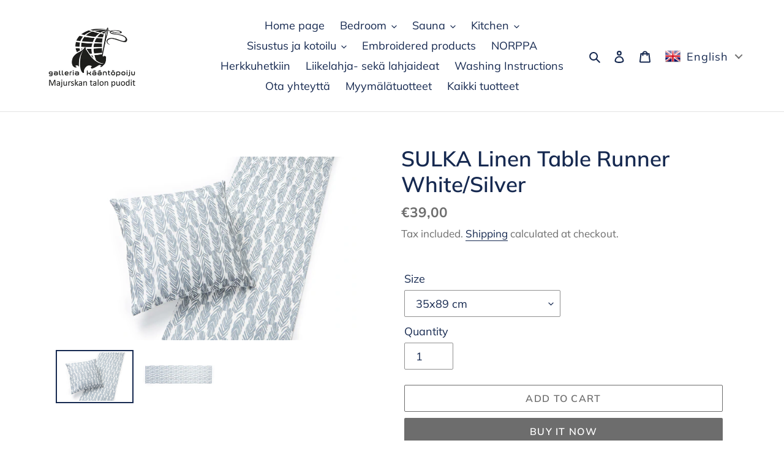

--- FILE ---
content_type: text/html; charset=utf-8
request_url: https://galleriakaantopoiju.fi/en/products/ivana-helsinki-print-sulka-print-feather-by-ivana-helsinki-kaitaliina-2
body_size: 34289
content:
<!doctype html>
<html class="no-js" lang="en">
<head>
  <meta name="facebook-domain-verification" content="qe14kxqgg7isbouawdzo5q3ypxx77s" />
  <meta charset="utf-8">
  <meta http-equiv="X-UA-Compatible" content="IE=edge,chrome=1">
  <meta name="viewport" content="width=device-width,initial-scale=1">
  <meta name="theme-color" content="#6d6d6d">

  <link rel="preconnect" href="https://cdn.shopify.com" crossorigin>
  <link rel="preconnect" href="https://fonts.shopify.com" crossorigin>
  <link rel="preconnect" href="https://monorail-edge.shopifysvc.com"><link rel="preload" href="//galleriakaantopoiju.fi/cdn/shop/t/1/assets/theme.css?v=2020394085624208841603629113" as="style">
  <link rel="preload" as="font" href="//galleriakaantopoiju.fi/cdn/fonts/muli/muli_n6.cc1d2d4222c93c9ee9f6de4489226d2e1332d85b.woff2" type="font/woff2" crossorigin>
  <link rel="preload" as="font" href="//galleriakaantopoiju.fi/cdn/fonts/muli/muli_n4.e949947cfff05efcc994b2e2db40359a04fa9a92.woff2" type="font/woff2" crossorigin>
  <link rel="preload" as="font" href="//galleriakaantopoiju.fi/cdn/fonts/muli/muli_n7.c8c44d0404947d89610714223e630c4cbe005587.woff2" type="font/woff2" crossorigin>
  <link rel="preload" href="//galleriakaantopoiju.fi/cdn/shop/t/1/assets/theme.js?v=159725726433643718111601627824" as="script">
  <link rel="preload" href="//galleriakaantopoiju.fi/cdn/shop/t/1/assets/lazysizes.js?v=63098554868324070131601627823" as="script"><link rel="canonical" href="https://galleriakaantopoiju.fi/en/products/ivana-helsinki-print-sulka-print-feather-by-ivana-helsinki-kaitaliina-2"><link rel="shortcut icon" href="//galleriakaantopoiju.fi/cdn/shop/files/mustalogo_32x32.png?v=1614325890" type="image/png"><title>SULKA Linen Table Runner White/Silver
&ndash; Galleria Kääntöpoiju</title><meta name="description" content="IVANA HELSINKI PRINT SULKA on merkki vapaasta lennosta. Siitä, että jokainen voi lentää ainakin unelmissaan. Print Feather by Ivana Helsinki Suomessa käsinpainettu 100 % pellava Tuotteet ovat käsinpainettuja, joten niissä on sävyeroja. Sarjan muut ihanat tuotteet löydät täältä. Valmistettu käsityönä Suomessa Lappeenrannan linnoituksessa. Käsinpainettu pellava kestää 30°–40° pesun."><!-- /snippets/social-meta-tags.liquid -->




<meta property="og:site_name" content="Galleria Kääntöpoiju">
<meta property="og:url" content="https://galleriakaantopoiju.fi/en/products/ivana-helsinki-print-sulka-print-feather-by-ivana-helsinki-kaitaliina-2">
<meta property="og:title" content="SULKA Linen Table Runner White/Silver">
<meta property="og:type" content="product">
<meta property="og:description" content="IVANA HELSINKI PRINT SULKA on merkki vapaasta lennosta. Siitä, että jokainen voi lentää ainakin unelmissaan. Print Feather by Ivana Helsinki Suomessa käsinpainettu 100 % pellava Tuotteet ovat käsinpainettuja, joten niissä on sävyeroja. Sarjan muut ihanat tuotteet löydät täältä. Valmistettu käsityönä Suomessa Lappeenrannan linnoituksessa. Käsinpainettu pellava kestää 30°–40° pesun.">

  <meta property="og:price:amount" content="39,00">
  <meta property="og:price:currency" content="EUR">

<meta property="og:image" content="http://galleriakaantopoiju.fi/cdn/shop/products/sulka_print_feather_ivana_helsinki_galleriakaantopoiju-134_1200x1200.jpg?v=1603117086"><meta property="og:image" content="http://galleriakaantopoiju.fi/cdn/shop/products/sulka_print_feather_ivana_helsinki_galleriakaantopoiju-135_1200x1200.jpg?v=1603117086">
<meta property="og:image:secure_url" content="https://galleriakaantopoiju.fi/cdn/shop/products/sulka_print_feather_ivana_helsinki_galleriakaantopoiju-134_1200x1200.jpg?v=1603117086"><meta property="og:image:secure_url" content="https://galleriakaantopoiju.fi/cdn/shop/products/sulka_print_feather_ivana_helsinki_galleriakaantopoiju-135_1200x1200.jpg?v=1603117086">


<meta name="twitter:card" content="summary_large_image">
<meta name="twitter:title" content="SULKA Linen Table Runner White/Silver">
<meta name="twitter:description" content="IVANA HELSINKI PRINT SULKA on merkki vapaasta lennosta. Siitä, että jokainen voi lentää ainakin unelmissaan. Print Feather by Ivana Helsinki Suomessa käsinpainettu 100 % pellava Tuotteet ovat käsinpainettuja, joten niissä on sävyeroja. Sarjan muut ihanat tuotteet löydät täältä. Valmistettu käsityönä Suomessa Lappeenrannan linnoituksessa. Käsinpainettu pellava kestää 30°–40° pesun.">

  
<style data-shopify>
:root {
    --color-text: #162950;
    --color-text-rgb: 22, 41, 80;
    --color-body-text: #6d6d6d;
    --color-sale-text: #6d6d6d;
    --color-small-button-text-border: #162950;
    --color-text-field: #ffffff;
    --color-text-field-text: #162950;
    --color-text-field-text-rgb: 22, 41, 80;

    --color-btn-primary: #6d6d6d;
    --color-btn-primary-darker: #535353;
    --color-btn-primary-text: #ffffff;

    --color-blankstate: rgba(109, 109, 109, 0.35);
    --color-blankstate-border: rgba(109, 109, 109, 0.2);
    --color-blankstate-background: rgba(109, 109, 109, 0.1);

    --color-text-focus:#27488c;
    --color-overlay-text-focus:#e6e6e6;
    --color-btn-primary-focus:#535353;
    --color-btn-social-focus:#cbcbcb;
    --color-small-button-text-border-focus:#27488c;
    --predictive-search-focus:#f2f2f2;

    --color-body: #ffffff;
    --color-bg: #ffffff;
    --color-bg-rgb: 255, 255, 255;
    --color-bg-alt: rgba(109, 109, 109, 0.05);
    --color-bg-currency-selector: rgba(109, 109, 109, 0.2);

    --color-overlay-title-text: #ffffff;
    --color-image-overlay: #3d3d3d;
    --color-image-overlay-rgb: 61, 61, 61;--opacity-image-overlay: 0.4;--hover-overlay-opacity: 0.8;

    --color-border: #e4e4e4;
    --color-border-form: #909090;
    --color-border-form-darker: #767676;

    --svg-select-icon: url(//galleriakaantopoiju.fi/cdn/shop/t/1/assets/ico-select.svg?v=48803375421089217581603080101);
    --slick-img-url: url(//galleriakaantopoiju.fi/cdn/shop/t/1/assets/ajax-loader.gif?v=41356863302472015721601627821);

    --font-weight-body--bold: 700;
    --font-weight-body--bolder: 700;

    --font-stack-header: Muli, sans-serif;
    --font-style-header: normal;
    --font-weight-header: 600;

    --font-stack-body: Muli, sans-serif;
    --font-style-body: normal;
    --font-weight-body: 400;

    --font-size-header: 26;

    --font-size-base: 18;

    --font-h1-desktop: 35;
    --font-h1-mobile: 32;
    --font-h2-desktop: 20;
    --font-h2-mobile: 18;
    --font-h3-mobile: 20;
    --font-h4-desktop: 17;
    --font-h4-mobile: 15;
    --font-h5-desktop: 15;
    --font-h5-mobile: 13;
    --font-h6-desktop: 14;
    --font-h6-mobile: 12;

    --font-mega-title-large-desktop: 65;

    --font-rich-text-large: 20;
    --font-rich-text-small: 15;

    
--color-video-bg: #f2f2f2;

    
    --global-color-image-loader-primary: rgba(22, 41, 80, 0.06);
    --global-color-image-loader-secondary: rgba(22, 41, 80, 0.12);
  }
</style>


  <style>*,::after,::before{box-sizing:border-box}body{margin:0}body,html{background-color:var(--color-body)}body,button{font-size:calc(var(--font-size-base) * 1px);font-family:var(--font-stack-body);font-style:var(--font-style-body);font-weight:var(--font-weight-body);color:var(--color-text);line-height:1.5}body,button{-webkit-font-smoothing:antialiased;-webkit-text-size-adjust:100%}.border-bottom{border-bottom:1px solid var(--color-border)}.btn--link{background-color:transparent;border:0;margin:0;color:var(--color-text);text-align:left}.text-right{text-align:right}.icon{display:inline-block;width:20px;height:20px;vertical-align:middle;fill:currentColor}.icon__fallback-text,.visually-hidden{position:absolute!important;overflow:hidden;clip:rect(0 0 0 0);height:1px;width:1px;margin:-1px;padding:0;border:0}svg.icon:not(.icon--full-color) circle,svg.icon:not(.icon--full-color) ellipse,svg.icon:not(.icon--full-color) g,svg.icon:not(.icon--full-color) line,svg.icon:not(.icon--full-color) path,svg.icon:not(.icon--full-color) polygon,svg.icon:not(.icon--full-color) polyline,svg.icon:not(.icon--full-color) rect,symbol.icon:not(.icon--full-color) circle,symbol.icon:not(.icon--full-color) ellipse,symbol.icon:not(.icon--full-color) g,symbol.icon:not(.icon--full-color) line,symbol.icon:not(.icon--full-color) path,symbol.icon:not(.icon--full-color) polygon,symbol.icon:not(.icon--full-color) polyline,symbol.icon:not(.icon--full-color) rect{fill:inherit;stroke:inherit}li{list-style:none}.list--inline{padding:0;margin:0}.list--inline>li{display:inline-block;margin-bottom:0;vertical-align:middle}a{color:var(--color-text);text-decoration:none}.h1,.h2,h1,h2{margin:0 0 17.5px;font-family:var(--font-stack-header);font-style:var(--font-style-header);font-weight:var(--font-weight-header);line-height:1.2;overflow-wrap:break-word;word-wrap:break-word}.h1 a,.h2 a,h1 a,h2 a{color:inherit;text-decoration:none;font-weight:inherit}.h1,h1{font-size:calc(((var(--font-h1-desktop))/ (var(--font-size-base))) * 1em);text-transform:none;letter-spacing:0}@media only screen and (max-width:749px){.h1,h1{font-size:calc(((var(--font-h1-mobile))/ (var(--font-size-base))) * 1em)}}.h2,h2{font-size:calc(((var(--font-h2-desktop))/ (var(--font-size-base))) * 1em);text-transform:uppercase;letter-spacing:.1em}@media only screen and (max-width:749px){.h2,h2{font-size:calc(((var(--font-h2-mobile))/ (var(--font-size-base))) * 1em)}}p{color:var(--color-body-text);margin:0 0 19.44444px}@media only screen and (max-width:749px){p{font-size:calc(((var(--font-size-base) - 1)/ (var(--font-size-base))) * 1em)}}p:last-child{margin-bottom:0}@media only screen and (max-width:749px){.small--hide{display:none!important}}.grid{list-style:none;margin:0;padding:0;margin-left:-30px}.grid::after{content:'';display:table;clear:both}@media only screen and (max-width:749px){.grid{margin-left:-22px}}.grid::after{content:'';display:table;clear:both}.grid--no-gutters{margin-left:0}.grid--no-gutters .grid__item{padding-left:0}.grid--table{display:table;table-layout:fixed;width:100%}.grid--table>.grid__item{float:none;display:table-cell;vertical-align:middle}.grid__item{float:left;padding-left:30px;width:100%}@media only screen and (max-width:749px){.grid__item{padding-left:22px}}.grid__item[class*="--push"]{position:relative}@media only screen and (min-width:750px){.medium-up--one-quarter{width:25%}.medium-up--push-one-third{width:33.33%}.medium-up--one-half{width:50%}.medium-up--push-one-third{left:33.33%;position:relative}}.site-header{position:relative;background-color:var(--color-body)}@media only screen and (max-width:749px){.site-header{border-bottom:1px solid var(--color-border)}}@media only screen and (min-width:750px){.site-header{padding:0 55px}.site-header.logo--center{padding-top:30px}}.site-header__logo{margin:15px 0}.logo-align--center .site-header__logo{text-align:center;margin:0 auto}@media only screen and (max-width:749px){.logo-align--center .site-header__logo{text-align:left;margin:15px 0}}@media only screen and (max-width:749px){.site-header__logo{padding-left:22px;text-align:left}.site-header__logo img{margin:0}}.site-header__logo-link{display:inline-block;word-break:break-word}@media only screen and (min-width:750px){.logo-align--center .site-header__logo-link{margin:0 auto}}.site-header__logo-image{display:block}@media only screen and (min-width:750px){.site-header__logo-image{margin:0 auto}}.site-header__logo-image img{width:100%}.site-header__logo-image--centered img{margin:0 auto}.site-header__logo img{display:block}.site-header__icons{position:relative;white-space:nowrap}@media only screen and (max-width:749px){.site-header__icons{width:auto;padding-right:13px}.site-header__icons .btn--link,.site-header__icons .site-header__cart{font-size:calc(((var(--font-size-base))/ (var(--font-size-base))) * 1em)}}.site-header__icons-wrapper{position:relative;display:-webkit-flex;display:-ms-flexbox;display:flex;width:100%;-ms-flex-align:center;-webkit-align-items:center;-moz-align-items:center;-ms-align-items:center;-o-align-items:center;align-items:center;-webkit-justify-content:flex-end;-ms-justify-content:flex-end;justify-content:flex-end}.site-header__account,.site-header__cart,.site-header__search{position:relative}.site-header__search.site-header__icon{display:none}@media only screen and (min-width:1400px){.site-header__search.site-header__icon{display:block}}.site-header__search-toggle{display:block}@media only screen and (min-width:750px){.site-header__account,.site-header__cart{padding:10px 11px}}.site-header__cart-title,.site-header__search-title{position:absolute!important;overflow:hidden;clip:rect(0 0 0 0);height:1px;width:1px;margin:-1px;padding:0;border:0;display:block;vertical-align:middle}.site-header__cart-title{margin-right:3px}.site-header__cart-count{display:flex;align-items:center;justify-content:center;position:absolute;right:.4rem;top:.2rem;font-weight:700;background-color:var(--color-btn-primary);color:var(--color-btn-primary-text);border-radius:50%;min-width:1em;height:1em}.site-header__cart-count span{font-family:HelveticaNeue,"Helvetica Neue",Helvetica,Arial,sans-serif;font-size:calc(11em / 16);line-height:1}@media only screen and (max-width:749px){.site-header__cart-count{top:calc(7em / 16);right:0;border-radius:50%;min-width:calc(19em / 16);height:calc(19em / 16)}}@media only screen and (max-width:749px){.site-header__cart-count span{padding:.25em calc(6em / 16);font-size:12px}}.site-header__menu{display:none}@media only screen and (max-width:749px){.site-header__icon{display:inline-block;vertical-align:middle;padding:10px 11px;margin:0}}@media only screen and (min-width:750px){.site-header__icon .icon-search{margin-right:3px}}.announcement-bar{z-index:10;position:relative;text-align:center;border-bottom:1px solid transparent;padding:2px}.announcement-bar__link{display:block}.announcement-bar__message{display:block;padding:11px 22px;font-size:calc(((16)/ (var(--font-size-base))) * 1em);font-weight:var(--font-weight-header)}@media only screen and (min-width:750px){.announcement-bar__message{padding-left:55px;padding-right:55px}}.site-nav{position:relative;padding:0;text-align:center;margin:25px 0}.site-nav a{padding:3px 10px}.site-nav__link{display:block;white-space:nowrap}.site-nav--centered .site-nav__link{padding-top:0}.site-nav__link .icon-chevron-down{width:calc(8em / 16);height:calc(8em / 16);margin-left:.5rem}.site-nav__label{border-bottom:1px solid transparent}.site-nav__link--active .site-nav__label{border-bottom-color:var(--color-text)}.site-nav__link--button{border:none;background-color:transparent;padding:3px 10px}.site-header__mobile-nav{z-index:11;position:relative;background-color:var(--color-body)}@media only screen and (max-width:749px){.site-header__mobile-nav{display:-webkit-flex;display:-ms-flexbox;display:flex;width:100%;-ms-flex-align:center;-webkit-align-items:center;-moz-align-items:center;-ms-align-items:center;-o-align-items:center;align-items:center}}.mobile-nav--open .icon-close{display:none}.main-content{opacity:0}.main-content .shopify-section{display:none}.main-content .shopify-section:first-child{display:inherit}.critical-hidden{display:none}</style>

  <script>
    window.performance.mark('debut:theme_stylesheet_loaded.start');

    function onLoadStylesheet() {
      performance.mark('debut:theme_stylesheet_loaded.end');
      performance.measure('debut:theme_stylesheet_loaded', 'debut:theme_stylesheet_loaded.start', 'debut:theme_stylesheet_loaded.end');

      var url = "//galleriakaantopoiju.fi/cdn/shop/t/1/assets/theme.css?v=2020394085624208841603629113";
      var link = document.querySelector('link[href="' + url + '"]');
      link.loaded = true;
      link.dispatchEvent(new Event('load'));
    }
  </script>

  <link rel="stylesheet" href="//galleriakaantopoiju.fi/cdn/shop/t/1/assets/theme.css?v=2020394085624208841603629113" type="text/css" media="print" onload="this.media='all';onLoadStylesheet()">

  <style>
    @font-face {
  font-family: Muli;
  font-weight: 600;
  font-style: normal;
  font-display: swap;
  src: url("//galleriakaantopoiju.fi/cdn/fonts/muli/muli_n6.cc1d2d4222c93c9ee9f6de4489226d2e1332d85b.woff2") format("woff2"),
       url("//galleriakaantopoiju.fi/cdn/fonts/muli/muli_n6.2bb79714f197c09d3f5905925734a3f1166d5d27.woff") format("woff");
}

    @font-face {
  font-family: Muli;
  font-weight: 400;
  font-style: normal;
  font-display: swap;
  src: url("//galleriakaantopoiju.fi/cdn/fonts/muli/muli_n4.e949947cfff05efcc994b2e2db40359a04fa9a92.woff2") format("woff2"),
       url("//galleriakaantopoiju.fi/cdn/fonts/muli/muli_n4.35355e4a0c27c9bc94d9af3f9bcb586d8229277a.woff") format("woff");
}

    @font-face {
  font-family: Muli;
  font-weight: 700;
  font-style: normal;
  font-display: swap;
  src: url("//galleriakaantopoiju.fi/cdn/fonts/muli/muli_n7.c8c44d0404947d89610714223e630c4cbe005587.woff2") format("woff2"),
       url("//galleriakaantopoiju.fi/cdn/fonts/muli/muli_n7.4cbcffea6175d46b4d67e9408244a5b38c2ac568.woff") format("woff");
}

    @font-face {
  font-family: Muli;
  font-weight: 700;
  font-style: normal;
  font-display: swap;
  src: url("//galleriakaantopoiju.fi/cdn/fonts/muli/muli_n7.c8c44d0404947d89610714223e630c4cbe005587.woff2") format("woff2"),
       url("//galleriakaantopoiju.fi/cdn/fonts/muli/muli_n7.4cbcffea6175d46b4d67e9408244a5b38c2ac568.woff") format("woff");
}

    @font-face {
  font-family: Muli;
  font-weight: 400;
  font-style: italic;
  font-display: swap;
  src: url("//galleriakaantopoiju.fi/cdn/fonts/muli/muli_i4.c0a1ea800bab5884ab82e4eb25a6bd25121bd08c.woff2") format("woff2"),
       url("//galleriakaantopoiju.fi/cdn/fonts/muli/muli_i4.a6c39b1b31d876de7f99b3646461aa87120de6ed.woff") format("woff");
}

    @font-face {
  font-family: Muli;
  font-weight: 700;
  font-style: italic;
  font-display: swap;
  src: url("//galleriakaantopoiju.fi/cdn/fonts/muli/muli_i7.34eedbf231efa20bd065d55f6f71485730632c7b.woff2") format("woff2"),
       url("//galleriakaantopoiju.fi/cdn/fonts/muli/muli_i7.2b4df846821493e68344d0b0212997d071bf38b7.woff") format("woff");
}

  </style>

  <script src="https://ajax.googleapis.com/ajax/libs/jquery/3.5.1/jquery.min.js"></script>
  <script>
    var theme = {
      breakpoints: {
        medium: 750,
        large: 990,
        widescreen: 1400
      },
      strings: {
        addToCart: "Add to cart",
        soldOut: "Sold out",
        unavailable: "Unavailable",
        regularPrice: "Regular price",
        salePrice: "Sale price",
        sale: "Sale",
        fromLowestPrice: "from [price]",
        vendor: "Vendor",
        showMore: "Show More",
        showLess: "Show Less",
        searchFor: "Search for",
        addressError: "Error looking up that address",
        addressNoResults: "No results for that address",
        addressQueryLimit: "You have exceeded the Google API usage limit. Consider upgrading to a \u003ca href=\"https:\/\/developers.google.com\/maps\/premium\/usage-limits\"\u003ePremium Plan\u003c\/a\u003e.",
        authError: "There was a problem authenticating your Google Maps account.",
        newWindow: "Opens in a new window.",
        external: "Opens external website.",
        newWindowExternal: "Opens external website in a new window.",
        removeLabel: "Remove [product]",
        update: "Update",
        quantity: "Quantity",
        discountedTotal: "Discounted total",
        regularTotal: "Regular total",
        priceColumn: "See Price column for discount details.",
        quantityMinimumMessage: "Quantity must be 1 or more",
        cartError: "There was an error while updating your cart. Please try again.",
        removedItemMessage: "Removed \u003cspan class=\"cart__removed-product-details\"\u003e([quantity]) [link]\u003c\/span\u003e from your cart.",
        unitPrice: "Unit price",
        unitPriceSeparator: "per",
        oneCartCount: "1 item",
        otherCartCount: "[count] items",
        quantityLabel: "Quantity: [count]",
        products: "Products",
        loading: "Loading",
        number_of_results: "[result_number] of [results_count]",
        number_of_results_found: "[results_count] results found",
        one_result_found: "1 result found"
      },
      moneyFormat: "€{{amount_with_comma_separator}}",
      moneyFormatWithCurrency: "€{{amount_with_comma_separator}} EUR",
      settings: {
        predictiveSearchEnabled: true,
        predictiveSearchShowPrice: true,
        predictiveSearchShowVendor: true
      },
      stylesheet: "//galleriakaantopoiju.fi/cdn/shop/t/1/assets/theme.css?v=2020394085624208841603629113"
    }

    document.documentElement.className = document.documentElement.className.replace('no-js', 'js');
  </script><script src="//galleriakaantopoiju.fi/cdn/shop/t/1/assets/theme.js?v=159725726433643718111601627824" defer="defer"></script>
  <script src="//galleriakaantopoiju.fi/cdn/shop/t/1/assets/lazysizes.js?v=63098554868324070131601627823" async="async"></script>

  <script type="text/javascript">
    if (window.MSInputMethodContext && document.documentMode) {
      var scripts = document.getElementsByTagName('script')[0];
      var polyfill = document.createElement("script");
      polyfill.defer = true;
      polyfill.src = "//galleriakaantopoiju.fi/cdn/shop/t/1/assets/ie11CustomProperties.min.js?v=146208399201472936201601627823";

      scripts.parentNode.insertBefore(polyfill, scripts);
    }
  </script>

  <script>window.performance && window.performance.mark && window.performance.mark('shopify.content_for_header.start');</script><meta name="google-site-verification" content="-Vj2NO9HqzAY5rl6Ft8ly7gNhVgRgO4gMiALjGSPueQ">
<meta id="shopify-digital-wallet" name="shopify-digital-wallet" content="/49443209375/digital_wallets/dialog">
<link rel="alternate" hreflang="x-default" href="https://galleriakaantopoiju.fi/products/ivana-helsinki-print-sulka-print-feather-by-ivana-helsinki-kaitaliina-2">
<link rel="alternate" hreflang="fi" href="https://galleriakaantopoiju.fi/products/ivana-helsinki-print-sulka-print-feather-by-ivana-helsinki-kaitaliina-2">
<link rel="alternate" hreflang="en" href="https://galleriakaantopoiju.fi/en/products/ivana-helsinki-print-sulka-print-feather-by-ivana-helsinki-kaitaliina-2">
<link rel="alternate" type="application/json+oembed" href="https://galleriakaantopoiju.fi/en/products/ivana-helsinki-print-sulka-print-feather-by-ivana-helsinki-kaitaliina-2.oembed">
<script async="async" src="/checkouts/internal/preloads.js?locale=en-FI"></script>
<script id="shopify-features" type="application/json">{"accessToken":"7a67d84df0b239851f31670c74217df0","betas":["rich-media-storefront-analytics"],"domain":"galleriakaantopoiju.fi","predictiveSearch":true,"shopId":49443209375,"locale":"en"}</script>
<script>var Shopify = Shopify || {};
Shopify.shop = "galleria-kaantopoiju.myshopify.com";
Shopify.locale = "en";
Shopify.currency = {"active":"EUR","rate":"1.0"};
Shopify.country = "FI";
Shopify.theme = {"name":"Debut","id":113237000351,"schema_name":"Debut","schema_version":"17.4.1","theme_store_id":796,"role":"main"};
Shopify.theme.handle = "null";
Shopify.theme.style = {"id":null,"handle":null};
Shopify.cdnHost = "galleriakaantopoiju.fi/cdn";
Shopify.routes = Shopify.routes || {};
Shopify.routes.root = "/en/";</script>
<script type="module">!function(o){(o.Shopify=o.Shopify||{}).modules=!0}(window);</script>
<script>!function(o){function n(){var o=[];function n(){o.push(Array.prototype.slice.apply(arguments))}return n.q=o,n}var t=o.Shopify=o.Shopify||{};t.loadFeatures=n(),t.autoloadFeatures=n()}(window);</script>
<script id="shop-js-analytics" type="application/json">{"pageType":"product"}</script>
<script defer="defer" async type="module" src="//galleriakaantopoiju.fi/cdn/shopifycloud/shop-js/modules/v2/client.init-shop-cart-sync_C5BV16lS.en.esm.js"></script>
<script defer="defer" async type="module" src="//galleriakaantopoiju.fi/cdn/shopifycloud/shop-js/modules/v2/chunk.common_CygWptCX.esm.js"></script>
<script type="module">
  await import("//galleriakaantopoiju.fi/cdn/shopifycloud/shop-js/modules/v2/client.init-shop-cart-sync_C5BV16lS.en.esm.js");
await import("//galleriakaantopoiju.fi/cdn/shopifycloud/shop-js/modules/v2/chunk.common_CygWptCX.esm.js");

  window.Shopify.SignInWithShop?.initShopCartSync?.({"fedCMEnabled":true,"windoidEnabled":true});

</script>
<script>(function() {
  var isLoaded = false;
  function asyncLoad() {
    if (isLoaded) return;
    isLoaded = true;
    var urls = ["https:\/\/a.mailmunch.co\/widgets\/site-863069-14724c10f12f04137dbfcc1c9b4d9b34922f6721.js?shop=galleria-kaantopoiju.myshopify.com","https:\/\/cdn.shopify.com\/s\/files\/1\/0494\/4320\/9375\/t\/1\/assets\/booster_eu_cookie_49443209375.js?v=1623392582\u0026shop=galleria-kaantopoiju.myshopify.com"];
    for (var i = 0; i < urls.length; i++) {
      var s = document.createElement('script');
      s.type = 'text/javascript';
      s.async = true;
      s.src = urls[i];
      var x = document.getElementsByTagName('script')[0];
      x.parentNode.insertBefore(s, x);
    }
  };
  if(window.attachEvent) {
    window.attachEvent('onload', asyncLoad);
  } else {
    window.addEventListener('load', asyncLoad, false);
  }
})();</script>
<script id="__st">var __st={"a":49443209375,"offset":7200,"reqid":"08cefa7e-0063-438c-9fe5-843166f403cb-1768774987","pageurl":"galleriakaantopoiju.fi\/en\/products\/ivana-helsinki-print-sulka-print-feather-by-ivana-helsinki-kaitaliina-2","u":"4b0b00287f1f","p":"product","rtyp":"product","rid":5753493455007};</script>
<script>window.ShopifyPaypalV4VisibilityTracking = true;</script>
<script id="captcha-bootstrap">!function(){'use strict';const t='contact',e='account',n='new_comment',o=[[t,t],['blogs',n],['comments',n],[t,'customer']],c=[[e,'customer_login'],[e,'guest_login'],[e,'recover_customer_password'],[e,'create_customer']],r=t=>t.map((([t,e])=>`form[action*='/${t}']:not([data-nocaptcha='true']) input[name='form_type'][value='${e}']`)).join(','),a=t=>()=>t?[...document.querySelectorAll(t)].map((t=>t.form)):[];function s(){const t=[...o],e=r(t);return a(e)}const i='password',u='form_key',d=['recaptcha-v3-token','g-recaptcha-response','h-captcha-response',i],f=()=>{try{return window.sessionStorage}catch{return}},m='__shopify_v',_=t=>t.elements[u];function p(t,e,n=!1){try{const o=window.sessionStorage,c=JSON.parse(o.getItem(e)),{data:r}=function(t){const{data:e,action:n}=t;return t[m]||n?{data:e,action:n}:{data:t,action:n}}(c);for(const[e,n]of Object.entries(r))t.elements[e]&&(t.elements[e].value=n);n&&o.removeItem(e)}catch(o){console.error('form repopulation failed',{error:o})}}const l='form_type',E='cptcha';function T(t){t.dataset[E]=!0}const w=window,h=w.document,L='Shopify',v='ce_forms',y='captcha';let A=!1;((t,e)=>{const n=(g='f06e6c50-85a8-45c8-87d0-21a2b65856fe',I='https://cdn.shopify.com/shopifycloud/storefront-forms-hcaptcha/ce_storefront_forms_captcha_hcaptcha.v1.5.2.iife.js',D={infoText:'Protected by hCaptcha',privacyText:'Privacy',termsText:'Terms'},(t,e,n)=>{const o=w[L][v],c=o.bindForm;if(c)return c(t,g,e,D).then(n);var r;o.q.push([[t,g,e,D],n]),r=I,A||(h.body.append(Object.assign(h.createElement('script'),{id:'captcha-provider',async:!0,src:r})),A=!0)});var g,I,D;w[L]=w[L]||{},w[L][v]=w[L][v]||{},w[L][v].q=[],w[L][y]=w[L][y]||{},w[L][y].protect=function(t,e){n(t,void 0,e),T(t)},Object.freeze(w[L][y]),function(t,e,n,w,h,L){const[v,y,A,g]=function(t,e,n){const i=e?o:[],u=t?c:[],d=[...i,...u],f=r(d),m=r(i),_=r(d.filter((([t,e])=>n.includes(e))));return[a(f),a(m),a(_),s()]}(w,h,L),I=t=>{const e=t.target;return e instanceof HTMLFormElement?e:e&&e.form},D=t=>v().includes(t);t.addEventListener('submit',(t=>{const e=I(t);if(!e)return;const n=D(e)&&!e.dataset.hcaptchaBound&&!e.dataset.recaptchaBound,o=_(e),c=g().includes(e)&&(!o||!o.value);(n||c)&&t.preventDefault(),c&&!n&&(function(t){try{if(!f())return;!function(t){const e=f();if(!e)return;const n=_(t);if(!n)return;const o=n.value;o&&e.removeItem(o)}(t);const e=Array.from(Array(32),(()=>Math.random().toString(36)[2])).join('');!function(t,e){_(t)||t.append(Object.assign(document.createElement('input'),{type:'hidden',name:u})),t.elements[u].value=e}(t,e),function(t,e){const n=f();if(!n)return;const o=[...t.querySelectorAll(`input[type='${i}']`)].map((({name:t})=>t)),c=[...d,...o],r={};for(const[a,s]of new FormData(t).entries())c.includes(a)||(r[a]=s);n.setItem(e,JSON.stringify({[m]:1,action:t.action,data:r}))}(t,e)}catch(e){console.error('failed to persist form',e)}}(e),e.submit())}));const S=(t,e)=>{t&&!t.dataset[E]&&(n(t,e.some((e=>e===t))),T(t))};for(const o of['focusin','change'])t.addEventListener(o,(t=>{const e=I(t);D(e)&&S(e,y())}));const B=e.get('form_key'),M=e.get(l),P=B&&M;t.addEventListener('DOMContentLoaded',(()=>{const t=y();if(P)for(const e of t)e.elements[l].value===M&&p(e,B);[...new Set([...A(),...v().filter((t=>'true'===t.dataset.shopifyCaptcha))])].forEach((e=>S(e,t)))}))}(h,new URLSearchParams(w.location.search),n,t,e,['guest_login'])})(!0,!0)}();</script>
<script integrity="sha256-4kQ18oKyAcykRKYeNunJcIwy7WH5gtpwJnB7kiuLZ1E=" data-source-attribution="shopify.loadfeatures" defer="defer" src="//galleriakaantopoiju.fi/cdn/shopifycloud/storefront/assets/storefront/load_feature-a0a9edcb.js" crossorigin="anonymous"></script>
<script data-source-attribution="shopify.dynamic_checkout.dynamic.init">var Shopify=Shopify||{};Shopify.PaymentButton=Shopify.PaymentButton||{isStorefrontPortableWallets:!0,init:function(){window.Shopify.PaymentButton.init=function(){};var t=document.createElement("script");t.src="https://galleriakaantopoiju.fi/cdn/shopifycloud/portable-wallets/latest/portable-wallets.en.js",t.type="module",document.head.appendChild(t)}};
</script>
<script data-source-attribution="shopify.dynamic_checkout.buyer_consent">
  function portableWalletsHideBuyerConsent(e){var t=document.getElementById("shopify-buyer-consent"),n=document.getElementById("shopify-subscription-policy-button");t&&n&&(t.classList.add("hidden"),t.setAttribute("aria-hidden","true"),n.removeEventListener("click",e))}function portableWalletsShowBuyerConsent(e){var t=document.getElementById("shopify-buyer-consent"),n=document.getElementById("shopify-subscription-policy-button");t&&n&&(t.classList.remove("hidden"),t.removeAttribute("aria-hidden"),n.addEventListener("click",e))}window.Shopify?.PaymentButton&&(window.Shopify.PaymentButton.hideBuyerConsent=portableWalletsHideBuyerConsent,window.Shopify.PaymentButton.showBuyerConsent=portableWalletsShowBuyerConsent);
</script>
<script>
  function portableWalletsCleanup(e){e&&e.src&&console.error("Failed to load portable wallets script "+e.src);var t=document.querySelectorAll("shopify-accelerated-checkout .shopify-payment-button__skeleton, shopify-accelerated-checkout-cart .wallet-cart-button__skeleton"),e=document.getElementById("shopify-buyer-consent");for(let e=0;e<t.length;e++)t[e].remove();e&&e.remove()}function portableWalletsNotLoadedAsModule(e){e instanceof ErrorEvent&&"string"==typeof e.message&&e.message.includes("import.meta")&&"string"==typeof e.filename&&e.filename.includes("portable-wallets")&&(window.removeEventListener("error",portableWalletsNotLoadedAsModule),window.Shopify.PaymentButton.failedToLoad=e,"loading"===document.readyState?document.addEventListener("DOMContentLoaded",window.Shopify.PaymentButton.init):window.Shopify.PaymentButton.init())}window.addEventListener("error",portableWalletsNotLoadedAsModule);
</script>

<script type="module" src="https://galleriakaantopoiju.fi/cdn/shopifycloud/portable-wallets/latest/portable-wallets.en.js" onError="portableWalletsCleanup(this)" crossorigin="anonymous"></script>
<script nomodule>
  document.addEventListener("DOMContentLoaded", portableWalletsCleanup);
</script>

<link id="shopify-accelerated-checkout-styles" rel="stylesheet" media="screen" href="https://galleriakaantopoiju.fi/cdn/shopifycloud/portable-wallets/latest/accelerated-checkout-backwards-compat.css" crossorigin="anonymous">
<style id="shopify-accelerated-checkout-cart">
        #shopify-buyer-consent {
  margin-top: 1em;
  display: inline-block;
  width: 100%;
}

#shopify-buyer-consent.hidden {
  display: none;
}

#shopify-subscription-policy-button {
  background: none;
  border: none;
  padding: 0;
  text-decoration: underline;
  font-size: inherit;
  cursor: pointer;
}

#shopify-subscription-policy-button::before {
  box-shadow: none;
}

      </style>

<script>window.performance && window.performance.mark && window.performance.mark('shopify.content_for_header.end');</script>


  

<script>

  // https://tc39.github.io/ecma262/#sec-array.prototype.find
  if (!Array.prototype.find) {
    Object.defineProperty(Array.prototype, 'find', {
      value: function(predicate) {
        // 1. Let O be ? ToObject(this value).
        if (this == null) {
          throw TypeError('"this" is null or not defined');
        }

        var o = Object(this);

        // 2. Let len be ? ToLength(? Get(O, "length")).
        var len = o.length >>> 0;

        // 3. If IsCallable(predicate) is false, throw a TypeError exception.
        if (typeof predicate !== 'function') {
          throw TypeError('predicate must be a function');
        }

        // 4. If thisArg was supplied, let T be thisArg; else let T be undefined.
        var thisArg = arguments[1];

        // 5. Let k be 0.
        var k = 0;

        // 6. Repeat, while k < len
        while (k < len) {
          // a. Let Pk be ! ToString(k).
          // b. Let kValue be ? Get(O, Pk).
          // c. Let testResult be ToBoolean(? Call(predicate, T, < kValue, k, O >)).
          // d. If testResult is true, return kValue.
          var kValue = o[k];
          if (predicate.call(thisArg, kValue, k, o)) {
            return kValue;
          }
          // e. Increase k by 1.
          k++;
        }

        // 7. Return undefined.
        return undefined;
      },
      configurable: true,
      writable: true
    });
  }

  (function () {

    var useInternationalDomains = false;

    function buildLanguageList() {
      var languageListJson = '[{\
"name": "Finnish",\
"endonym_name": "Suomi",\
"iso_code": "fi",\
"primary": true,\
"flag": "//galleriakaantopoiju.fi/cdn/shop/t/1/assets/fi.png?v=766",\
"domain": null\
},{\
"name": "English",\
"endonym_name": "English",\
"iso_code": "en",\
"primary": false,\
"flag": "//galleriakaantopoiju.fi/cdn/shop/t/1/assets/en.png?v=766",\
"domain": null\
}]';
      return JSON.parse(languageListJson);
    }

    function getSavedLocale(langList) {
      var savedLocale = localStorage.getItem('translation-lab-lang');
      var sl = savedLocale ? langList.find(x => x.iso_code.toLowerCase() === savedLocale.toLowerCase()) : null;
      return sl ? sl.iso_code : null;
    }

    function getBrowserLocale(langList) {
      var browserLocale = navigator.language;
      if (browserLocale) {
        var localeParts = browserLocale.split('-');
        var bl = localeParts[0] ? langList.find(x => x.iso_code.toLowerCase().startsWith(localeParts[0])) : null;
        return bl ? bl.iso_code : null;
      } else {
        return null;
      }
    }

    function redirectUrlBuilderFunction(primaryLocale) {
      var shopDomain = 'https://galleriakaantopoiju.fi';
      if (window.Shopify && window.Shopify.designMode) {
        shopDomain = 'https://galleria-kaantopoiju.myshopify.com';
      }
      var currentLocale = 'en'.toLowerCase();
      var currentLocaleRegEx = new RegExp('^\/' + currentLocale, "ig");
      var primaryLocaleLower = primaryLocale.toLowerCase();
      var pathname = window.location.pathname;
      var queryString = window.location.search || '';
      return function build(redirectLocale) {
        if (!redirectLocale) {
          return null;
        }
        var redirectLocaleLower = redirectLocale.toLowerCase();
        if (currentLocale !== redirectLocaleLower) {
          if (useInternationalDomains) {
            //var languageList = buildLanguageList();
            //var internationalDomain = languageList.find(function (x) { return x.iso_code.toLowerCase() === redirectLocaleLower; });
            //if (internationalDomain) {
            //  return 'https://' + internationalDomain.domain + pathname + queryString;
            //}
          }
          else {
            if (redirectLocaleLower === primaryLocaleLower) {
              return shopDomain + pathname.replace(currentLocaleRegEx, '') + queryString;
            } else if (primaryLocaleLower === currentLocale) {
              return shopDomain + '/' + redirectLocaleLower + pathname + queryString;
            } else {
              return shopDomain + '/' + pathname.replace(currentLocaleRegEx, redirectLocaleLower) + queryString;
            }
          }
        }
        return null;
      }
    }

    function getRedirectLocale(languageList) {
      var savedLocale = getSavedLocale(languageList);
      var browserLocale = getBrowserLocale(languageList);
      var preferredLocale = null;

      var redirectLocale = null;

      if (savedLocale) {
        redirectLocale = savedLocale;
      } else if (preferredLocale) {
        redirectLocale = preferredLocale;
      } else if (browserLocale) {
        redirectLocale = browserLocale;
      }
      return redirectLocale;
    }

    function configure() {
      var languageList = buildLanguageList();
      var primaryLanguage = languageList.find(function (x) { return x.primary; });
      if (!primaryLanguage && !primaryLanguage.iso_code) {
        // error: there should be atleast one language set as primary
        return;
      }

      var redirectUrlBuilder = redirectUrlBuilderFunction(primaryLanguage.iso_code);

      var redirectLocale = getRedirectLocale(languageList);

      var redirectUrl = redirectUrlBuilder(redirectLocale);
      redirectUrl && window.location.assign(redirectUrl);
    }

    if (window.Shopify && window.Shopify.designMode) {
      return;
    }

    var botPatterns = "(bot|Googlebot\/|Googlebot-Mobile|Googlebot-Image|Googlebot-News|Googlebot-Video|AdsBot-Google([^-]|$)|AdsBot-Google-Mobile|Feedfetcher-Google|Mediapartners-Google|APIs-Google|Page|Speed|Insights|Lighthouse|bingbot|Slurp|exabot|ia_archiver|YandexBot|YandexImages|YandexAccessibilityBot|YandexMobileBot|YandexMetrika|YandexTurbo|YandexImageResizer|YandexVideo|YandexAdNet|YandexBlogs|YandexCalendar|YandexDirect|YandexFavicons|YaDirectFetcher|YandexForDomain|YandexMarket|YandexMedia|YandexMobileScreenShotBot|YandexNews|YandexOntoDB|YandexPagechecker|YandexPartner|YandexRCA|YandexSearchShop|YandexSitelinks|YandexSpravBot|YandexTracker|YandexVertis|YandexVerticals|YandexWebmaster|YandexScreenshotBot|Baiduspider|facebookexternalhit|Sogou|DuckDuckBot|BUbiNG|crawler4j|S[eE][mM]rushBot|Google-Adwords-Instant|BingPreview\/|Bark[rR]owler|DuckDuckGo-Favicons-Bot|AppEngine-Google|Google Web Preview|acapbot|Baidu-YunGuanCe|Feedly|Feedspot|google-xrawler|Google-Structured-Data-Testing-Tool|Google-PhysicalWeb|Google Favicon|Google-Site-Verification|Gwene|SentiBot|FreshRSS)";
    var re = new RegExp(botPatterns, 'i');
    if (!re.test(navigator.userAgent)) {
      configure();
    }

  })();
</script>

                  <script>
              if (typeof BSS_PL == 'undefined') {
                  var BSS_PL = {};
              }
              var bssPlApiServer = "https://product-labels-pro.bsscommerce.com";
              BSS_PL.customerTags = 'null';
              BSS_PL.configData = [{"name":"Uutuus","priority":0,"img_url":"","pages":"1,2,3,4,7","enable_allowed_countries":false,"locations":"","position":0,"fixed_percent":1,"width":50,"height":15,"product_type":1,"product":"","variant":null,"collection":"261697470623","collection_image":null,"inventory":0,"tags":"","excludeTags":null,"enable_visibility_date":false,"from_date":null,"to_date":null,"enable_discount_range":false,"discount_type":1,"discount_from":null,"discount_to":null,"public_img_url":"","label_text":"Uutuus","label_text_color":"#0d0c0c","label_text_font_size":21,"label_text_background_color":"#eeeeee","label_text_no_image":1,"label_text_in_stock":"In Stock","label_text_out_stock":"Sold out","label_shadow":5,"label_opacity":100,"label_border_radius":4,"label_text_style":1,"label_shadow_color":"#808080","label_text_enable":1,"related_product_tag":null,"customer_tags":null,"exclude_customer_tags":null,"customer_type":"allcustomers","collection_image_type":null,"label_on_image":"2","first_image_tags":null,"label_type":1,"badge_type":0,"custom_selector":null,"margin_top":0,"margin_bottom":0,"mobile_config_label_enable":0,"mobile_height_label":null,"mobile_width_label":null,"mobile_font_size_label":null,"label_text_id":11725,"emoji":null,"emoji_position":null,"transparent_background":"0","custom_page":null,"check_custom_page":null,"label_unlimited_top":0,"label_unlimited_left":0,"label_unlimited_width":0,"label_unlimited_height":0,"margin_left":0,"instock":null,"enable_price_range":0,"price_range_from":null,"price_range_to":null,"enable_product_publish":0,"product_publish_from":null,"product_publish_to":null,"enable_countdown_timer":0,"option_format_countdown":0,"countdown_time":null,"option_end_countdown":0,"start_day_countdown":null,"public_url_s3":"","enable_visibility_period":0,"visibility_period":0,"createdAt":"2021-03-11T05:26:58.000Z","angle":0},{"name":"Tarjouksessa","priority":0,"img_url":"","pages":"1,2,3,4,7","enable_allowed_countries":false,"locations":"","position":0,"fixed_percent":1,"width":50,"height":25,"product_type":1,"product":"","variant":null,"collection":"261697732767","collection_image":null,"inventory":0,"tags":"","excludeTags":null,"enable_visibility_date":false,"from_date":null,"to_date":null,"enable_discount_range":false,"discount_type":1,"discount_from":null,"discount_to":null,"public_img_url":"","label_text":"Tarjous","label_text_color":"#000000","label_text_font_size":22,"label_text_background_color":"#fafafa","label_text_no_image":1,"label_text_in_stock":"In Stock","label_text_out_stock":"Sold out","label_shadow":5,"label_opacity":100,"label_border_radius":2,"label_text_style":1,"label_shadow_color":"#808080","label_text_enable":1,"related_product_tag":null,"customer_tags":null,"exclude_customer_tags":null,"customer_type":"allcustomers","collection_image_type":null,"label_on_image":"2","first_image_tags":null,"label_type":1,"badge_type":0,"custom_selector":null,"margin_top":0,"margin_bottom":0,"mobile_config_label_enable":0,"mobile_height_label":null,"mobile_width_label":null,"mobile_font_size_label":null,"label_text_id":11726,"emoji":null,"emoji_position":null,"transparent_background":null,"custom_page":null,"check_custom_page":null,"label_unlimited_top":0,"label_unlimited_left":0,"label_unlimited_width":0,"label_unlimited_height":0,"margin_left":0,"instock":null,"enable_price_range":0,"price_range_from":null,"price_range_to":null,"enable_product_publish":0,"product_publish_from":null,"product_publish_to":null,"enable_countdown_timer":0,"option_format_countdown":0,"countdown_time":null,"option_end_countdown":0,"start_day_countdown":null,"public_url_s3":"","enable_visibility_period":0,"visibility_period":0,"createdAt":"2021-03-11T05:37:09.000Z","angle":0}];
              BSS_PL.storeId = 7602;
              BSS_PL.currentPlan = "free";
              BSS_PL.storeIdCustomOld = "10678";
              BSS_PL.storeIdOldWIthPriority = "12200";
              BSS_PL.apiServerProduction = "https://product-labels-pro.bsscommerce.com";
              
              </script>
          <style>
.homepage-slideshow .slick-slide .bss_pl_img {
    visibility: hidden !important;
}
</style>
                    <!-- BEGIN app block: shopify://apps/ta-labels-badges/blocks/bss-pl-config-data/91bfe765-b604-49a1-805e-3599fa600b24 --><script
    id='bss-pl-config-data'
>
	let TAE_StoreId = "7602";
	if (typeof BSS_PL == 'undefined' || TAE_StoreId !== "") {
  		var BSS_PL = {};
		BSS_PL.storeId = 7602;
		BSS_PL.currentPlan = "free";
		BSS_PL.apiServerProduction = "https://product-labels.tech-arms.io";
		BSS_PL.publicAccessToken = "7f9f88d2ecb5ba0e010ec2f9c722d809";
		BSS_PL.customerTags = "null";
		BSS_PL.customerId = "null";
		BSS_PL.storeIdCustomOld = 10678;
		BSS_PL.storeIdOldWIthPriority = 12200;
		BSS_PL.storeIdOptimizeAppendLabel = 59637
		BSS_PL.optimizeCodeIds = null; 
		BSS_PL.extendedFeatureIds = null;
		BSS_PL.integration = {"laiReview":{"status":0,"config":[]}};
		BSS_PL.settingsData  = {};
		BSS_PL.configProductMetafields = [];
		BSS_PL.configVariantMetafields = [];
		
		BSS_PL.configData = [].concat({"id":11726,"name":"Tarjouksessa","priority":0,"enable_priority":0,"enable":1,"pages":"1,2,3,4,7","related_product_tag":null,"first_image_tags":null,"img_url":"","public_img_url":"","position":0,"apply":0,"product_type":1,"exclude_products":null,"collection_image_type":null,"product":"","variant":"","collection":"261697732767","exclude_product_ids":"","collection_image":"","inventory":0,"tags":"","excludeTags":"","vendors":"","from_price":null,"to_price":null,"domain_id":7602,"locations":"","enable_allowed_countries":false,"locales":"","enable_allowed_locales":false,"enable_visibility_date":false,"from_date":null,"to_date":null,"enable_discount_range":false,"discount_type":1,"discount_from":null,"discount_to":null,"label_text":"%3Cem%3ETarjous%3C/em%3E","label_text_color":"#000000","label_text_background_color":{"type":"hex","value":"#fafafaff"},"label_text_font_size":22,"label_text_no_image":1,"label_text_in_stock":"In Stock","label_text_out_stock":"Sold out","label_shadow":{"blur":"5","h_offset":5,"v_offset":5},"label_opacity":100,"topBottom_padding":4,"border_radius":"2px 2px 2px 2px","border_style":"none","border_size":"0","border_color":"#000000","label_shadow_color":"#808080","label_text_style":0,"label_text_font_family":null,"label_text_font_url":null,"customer_label_preview_image":"/static/adminhtml/images/sample.jpg","label_preview_image":"https://cdn.shopify.com/s/files/1/0494/4320/9375/products/sulka_print_feather_ivana_helsinki_galleriakaantopoiju-139.jpg?v=1603117105","label_text_enable":1,"customer_tags":"","exclude_customer_tags":"","customer_type":"allcustomers","exclude_customers":null,"label_on_image":"2","label_type":1,"badge_type":0,"custom_selector":null,"margin":{"type":"px","value":{"top":0,"left":0,"right":0,"bottom":0}},"mobile_margin":{"type":"px","value":{"top":0,"left":0,"right":0,"bottom":0}},"margin_top":0,"margin_bottom":0,"mobile_height_label":-1,"mobile_width_label":-1,"mobile_font_size_label":12,"emoji":null,"emoji_position":null,"transparent_background":null,"custom_page":null,"check_custom_page":false,"include_custom_page":null,"check_include_custom_page":false,"margin_left":0,"instock":null,"price_range_from":null,"price_range_to":null,"enable_price_range":0,"enable_product_publish":0,"customer_selected_product":null,"selected_product":null,"product_publish_from":null,"product_publish_to":null,"enable_countdown_timer":0,"option_format_countdown":0,"countdown_time":null,"option_end_countdown":0,"start_day_countdown":null,"countdown_type":1,"countdown_daily_from_time":null,"countdown_daily_to_time":null,"countdown_interval_start_time":null,"countdown_interval_length":null,"countdown_interval_break_length":null,"public_url_s3":"","enable_visibility_period":0,"visibility_period":0,"createdAt":"2021-03-11T05:37:09.000Z","customer_ids":"","exclude_customer_ids":"","angle":0,"toolTipText":"","label_shape":"rectangle","label_shape_type":1,"mobile_fixed_percent_label":null,"desktop_width_label":50,"desktop_height_label":25,"desktop_fixed_percent_label":"percentage","mobile_position":null,"desktop_label_unlimited_top":0,"desktop_label_unlimited_left":0,"mobile_label_unlimited_top":0,"mobile_label_unlimited_left":0,"mobile_margin_top":null,"mobile_margin_left":null,"mobile_config_label_enable":0,"mobile_default_config":1,"mobile_margin_bottom":null,"enable_fixed_time":0,"fixed_time":"[{\"name\":\"Sunday\",\"selected\":false,\"allDay\":false,\"timeStart\":\"00:00\",\"timeEnd\":\"23:59\",\"disabledAllDay\":true,\"disabledTime\":true},{\"name\":\"Monday\",\"selected\":false,\"allDay\":false,\"timeStart\":\"00:00\",\"timeEnd\":\"23:59\",\"disabledAllDay\":true,\"disabledTime\":true},{\"name\":\"Tuesday\",\"selected\":false,\"allDay\":false,\"timeStart\":\"00:00\",\"timeEnd\":\"23:59\",\"disabledAllDay\":true,\"disabledTime\":true},{\"name\":\"Wednesday\",\"selected\":false,\"allDay\":false,\"timeStart\":\"00:00\",\"timeEnd\":\"23:59\",\"disabledAllDay\":true,\"disabledTime\":true},{\"name\":\"Thursday\",\"selected\":false,\"allDay\":false,\"timeStart\":\"00:00\",\"timeEnd\":\"23:59\",\"disabledAllDay\":true,\"disabledTime\":true},{\"name\":\"Friday\",\"selected\":false,\"allDay\":false,\"timeStart\":\"00:00\",\"timeEnd\":\"23:59\",\"disabledAllDay\":true,\"disabledTime\":true},{\"name\":\"Saturday\",\"selected\":false,\"allDay\":false,\"timeStart\":\"00:00\",\"timeEnd\":\"23:59\",\"disabledAllDay\":true,\"disabledTime\":true}]","statusLabelHoverText":0,"labelHoverTextLink":{"url":"","is_open_in_newtab":true},"labelAltText":"","statusLabelAltText":0,"enable_badge_stock":0,"badge_stock_style":1,"badge_stock_config":null,"enable_multi_badge":null,"animation_type":0,"animation_duration":2,"animation_repeat_option":0,"animation_repeat":0,"desktop_show_badges":1,"mobile_show_badges":1,"desktop_show_labels":1,"mobile_show_labels":1,"label_text_unlimited_stock":"Unlimited Stock","img_plan_id":0,"label_badge_type":"text","deletedAt":null,"desktop_lock_aspect_ratio":false,"mobile_lock_aspect_ratio":false,"img_aspect_ratio":1,"preview_board_width":128,"preview_board_height":128,"set_size_on_mobile":true,"set_position_on_mobile":true,"set_margin_on_mobile":true,"from_stock":0,"to_stock":0,"condition_product_title":"{\"enable\":false,\"type\":1,\"content\":\"\"}","conditions_apply_type":"{\"discount\":1,\"price\":1,\"inventory\":1}","public_font_url":null,"font_size_ratio":null,"group_ids":null,"metafields":"{\"valueProductMetafield\":[],\"valueVariantMetafield\":[],\"matching_type\":1,\"metafield_type\":1}","no_ratio_height":false,"updatedAt":"2025-12-08T08:15:44.000Z","multipleBadge":null,"translations":[],"label_id":11726,"label_text_id":11726,"bg_style":"solid"},{"id":11725,"name":"Uutuus","priority":0,"enable_priority":0,"enable":1,"pages":"1,2,3,4,7","related_product_tag":null,"first_image_tags":null,"img_url":"","public_img_url":"","position":0,"apply":0,"product_type":1,"exclude_products":null,"collection_image_type":null,"product":"","variant":"","collection":"261697470623","exclude_product_ids":"","collection_image":"","inventory":0,"tags":"","excludeTags":"","vendors":"","from_price":null,"to_price":null,"domain_id":7602,"locations":"","enable_allowed_countries":false,"locales":"","enable_allowed_locales":false,"enable_visibility_date":false,"from_date":null,"to_date":null,"enable_discount_range":false,"discount_type":1,"discount_from":null,"discount_to":null,"label_text":"Uutuus","label_text_color":"#0d0c0c","label_text_background_color":{"type":"hex","value":"#eeeeeeff"},"label_text_font_size":21,"label_text_no_image":1,"label_text_in_stock":"In Stock","label_text_out_stock":"Sold out","label_shadow":{"blur":"5","h_offset":5,"v_offset":5},"label_opacity":100,"topBottom_padding":4,"border_radius":"4px 4px 4px 4px","border_style":null,"border_size":null,"border_color":null,"label_shadow_color":"#808080","label_text_style":1,"label_text_font_family":null,"label_text_font_url":null,"customer_label_preview_image":"/static/adminhtml/images/sample.jpg","label_preview_image":"/static/adminhtml/images/sample.jpg","label_text_enable":1,"customer_tags":"","exclude_customer_tags":"","customer_type":"allcustomers","exclude_customers":null,"label_on_image":"2","label_type":1,"badge_type":0,"custom_selector":null,"margin":{"type":"px","value":{"top":0,"left":0,"right":0,"bottom":0}},"mobile_margin":{"type":"px","value":{"top":0,"left":0,"right":0,"bottom":0}},"margin_top":0,"margin_bottom":0,"mobile_height_label":15,"mobile_width_label":50,"mobile_font_size_label":21,"emoji":null,"emoji_position":null,"transparent_background":"0","custom_page":null,"check_custom_page":false,"include_custom_page":null,"check_include_custom_page":false,"margin_left":0,"instock":null,"price_range_from":null,"price_range_to":null,"enable_price_range":0,"enable_product_publish":0,"customer_selected_product":null,"selected_product":null,"product_publish_from":null,"product_publish_to":null,"enable_countdown_timer":0,"option_format_countdown":0,"countdown_time":null,"option_end_countdown":0,"start_day_countdown":null,"countdown_type":1,"countdown_daily_from_time":null,"countdown_daily_to_time":null,"countdown_interval_start_time":null,"countdown_interval_length":null,"countdown_interval_break_length":null,"public_url_s3":"","enable_visibility_period":0,"visibility_period":0,"createdAt":"2021-03-11T05:26:58.000Z","customer_ids":"","exclude_customer_ids":"","angle":0,"toolTipText":"","label_shape":null,"label_shape_type":1,"mobile_fixed_percent_label":"percentage","desktop_width_label":50,"desktop_height_label":15,"desktop_fixed_percent_label":"percentage","mobile_position":0,"desktop_label_unlimited_top":0,"desktop_label_unlimited_left":0,"mobile_label_unlimited_top":0,"mobile_label_unlimited_left":0,"mobile_margin_top":0,"mobile_margin_left":0,"mobile_config_label_enable":0,"mobile_default_config":1,"mobile_margin_bottom":0,"enable_fixed_time":0,"fixed_time":"[{\"name\":\"Sunday\",\"selected\":false,\"allDay\":false,\"timeStart\":\"00:00\",\"timeEnd\":\"23:59\",\"disabledAllDay\":true,\"disabledTime\":true},{\"name\":\"Monday\",\"selected\":false,\"allDay\":false,\"timeStart\":\"00:00\",\"timeEnd\":\"23:59\",\"disabledAllDay\":true,\"disabledTime\":true},{\"name\":\"Tuesday\",\"selected\":false,\"allDay\":false,\"timeStart\":\"00:00\",\"timeEnd\":\"23:59\",\"disabledAllDay\":true,\"disabledTime\":true},{\"name\":\"Wednesday\",\"selected\":false,\"allDay\":false,\"timeStart\":\"00:00\",\"timeEnd\":\"23:59\",\"disabledAllDay\":true,\"disabledTime\":true},{\"name\":\"Thursday\",\"selected\":false,\"allDay\":false,\"timeStart\":\"00:00\",\"timeEnd\":\"23:59\",\"disabledAllDay\":true,\"disabledTime\":true},{\"name\":\"Friday\",\"selected\":false,\"allDay\":false,\"timeStart\":\"00:00\",\"timeEnd\":\"23:59\",\"disabledAllDay\":true,\"disabledTime\":true},{\"name\":\"Saturday\",\"selected\":false,\"allDay\":false,\"timeStart\":\"00:00\",\"timeEnd\":\"23:59\",\"disabledAllDay\":true,\"disabledTime\":true}]","statusLabelHoverText":0,"labelHoverTextLink":{"url":"","is_open_in_newtab":true},"labelAltText":"","statusLabelAltText":0,"enable_badge_stock":0,"badge_stock_style":null,"badge_stock_config":null,"enable_multi_badge":null,"animation_type":0,"animation_duration":2,"animation_repeat_option":0,"animation_repeat":0,"desktop_show_badges":1,"mobile_show_badges":1,"desktop_show_labels":1,"mobile_show_labels":1,"label_text_unlimited_stock":"Unlimited Stock","img_plan_id":0,"label_badge_type":null,"deletedAt":null,"desktop_lock_aspect_ratio":false,"mobile_lock_aspect_ratio":false,"img_aspect_ratio":null,"preview_board_width":null,"preview_board_height":null,"set_size_on_mobile":true,"set_position_on_mobile":true,"set_margin_on_mobile":true,"from_stock":0,"to_stock":0,"condition_product_title":"{\"enable\":false,\"type\":1,\"content\":\"\"}","conditions_apply_type":"{}","public_font_url":null,"font_size_ratio":null,"group_ids":null,"metafields":null,"no_ratio_height":false,"updatedAt":"2021-04-08T14:29:03.000Z","multipleBadge":null,"translations":[],"label_id":11725,"label_text_id":11725,"bg_style":"solid"},);

		
		BSS_PL.configDataBanner = [].concat();

		
		BSS_PL.configDataPopup = [].concat();

		
		BSS_PL.configDataLabelGroup = [].concat();
		
		
		BSS_PL.collectionID = ``;
		BSS_PL.collectionHandle = ``;
		BSS_PL.collectionTitle = ``;

		
		BSS_PL.conditionConfigData = [].concat();
	}
</script>




<style>
    
    

</style>

<script>
    function bssLoadScripts(src, callback, isDefer = false) {
        const scriptTag = document.createElement('script');
        document.head.appendChild(scriptTag);
        scriptTag.src = src;
        if (isDefer) {
            scriptTag.defer = true;
        } else {
            scriptTag.async = true;
        }
        if (callback) {
            scriptTag.addEventListener('load', function () {
                callback();
            });
        }
    }
    const scriptUrls = [
        "https://cdn.shopify.com/extensions/019bc4fb-09b1-7c2a-aaf4-8025e33c8448/product-label-557/assets/bss-pl-init-helper.js",
        "https://cdn.shopify.com/extensions/019bc4fb-09b1-7c2a-aaf4-8025e33c8448/product-label-557/assets/bss-pl-init-config-run-scripts.js",
    ];
    Promise.all(scriptUrls.map((script) => new Promise((resolve) => bssLoadScripts(script, resolve)))).then((res) => {
        console.log('BSS scripts loaded');
        window.bssScriptsLoaded = true;
    });

	function bssInitScripts() {
		if (BSS_PL.configData.length) {
			const enabledFeature = [
				{ type: 1, script: "https://cdn.shopify.com/extensions/019bc4fb-09b1-7c2a-aaf4-8025e33c8448/product-label-557/assets/bss-pl-init-for-label.js" },
				{ type: 2, badge: [0, 7, 8], script: "https://cdn.shopify.com/extensions/019bc4fb-09b1-7c2a-aaf4-8025e33c8448/product-label-557/assets/bss-pl-init-for-badge-product-name.js" },
				{ type: 2, badge: [1, 11], script: "https://cdn.shopify.com/extensions/019bc4fb-09b1-7c2a-aaf4-8025e33c8448/product-label-557/assets/bss-pl-init-for-badge-product-image.js" },
				{ type: 2, badge: 2, script: "https://cdn.shopify.com/extensions/019bc4fb-09b1-7c2a-aaf4-8025e33c8448/product-label-557/assets/bss-pl-init-for-badge-custom-selector.js" },
				{ type: 2, badge: [3, 9, 10], script: "https://cdn.shopify.com/extensions/019bc4fb-09b1-7c2a-aaf4-8025e33c8448/product-label-557/assets/bss-pl-init-for-badge-price.js" },
				{ type: 2, badge: 4, script: "https://cdn.shopify.com/extensions/019bc4fb-09b1-7c2a-aaf4-8025e33c8448/product-label-557/assets/bss-pl-init-for-badge-add-to-cart-btn.js" },
				{ type: 2, badge: 5, script: "https://cdn.shopify.com/extensions/019bc4fb-09b1-7c2a-aaf4-8025e33c8448/product-label-557/assets/bss-pl-init-for-badge-quantity-box.js" },
				{ type: 2, badge: 6, script: "https://cdn.shopify.com/extensions/019bc4fb-09b1-7c2a-aaf4-8025e33c8448/product-label-557/assets/bss-pl-init-for-badge-buy-it-now-btn.js" }
			]
				.filter(({ type, badge }) => BSS_PL.configData.some(item => item.label_type === type && (badge === undefined || (Array.isArray(badge) ? badge.includes(item.badge_type) : item.badge_type === badge))) || (type === 1 && BSS_PL.configDataLabelGroup && BSS_PL.configDataLabelGroup.length))
				.map(({ script }) => script);
				
            enabledFeature.forEach((src) => bssLoadScripts(src));

            if (enabledFeature.length) {
                const src = "https://cdn.shopify.com/extensions/019bc4fb-09b1-7c2a-aaf4-8025e33c8448/product-label-557/assets/bss-product-label-js.js";
                bssLoadScripts(src);
            }
        }

        if (BSS_PL.configDataBanner && BSS_PL.configDataBanner.length) {
            const src = "https://cdn.shopify.com/extensions/019bc4fb-09b1-7c2a-aaf4-8025e33c8448/product-label-557/assets/bss-product-label-banner.js";
            bssLoadScripts(src);
        }

        if (BSS_PL.configDataPopup && BSS_PL.configDataPopup.length) {
            const src = "https://cdn.shopify.com/extensions/019bc4fb-09b1-7c2a-aaf4-8025e33c8448/product-label-557/assets/bss-product-label-popup.js";
            bssLoadScripts(src);
        }

        if (window.location.search.includes('bss-pl-custom-selector')) {
            const src = "https://cdn.shopify.com/extensions/019bc4fb-09b1-7c2a-aaf4-8025e33c8448/product-label-557/assets/bss-product-label-custom-position.js";
            bssLoadScripts(src, null, true);
        }
    }
    bssInitScripts();
</script>


<!-- END app block --><link href="https://cdn.shopify.com/extensions/019bc4fb-09b1-7c2a-aaf4-8025e33c8448/product-label-557/assets/bss-pl-style.min.css" rel="stylesheet" type="text/css" media="all">
<script src="https://cdn.shopify.com/extensions/8d2c31d3-a828-4daf-820f-80b7f8e01c39/nova-eu-cookie-bar-gdpr-4/assets/nova-cookie-app-embed.js" type="text/javascript" defer="defer"></script>
<link href="https://cdn.shopify.com/extensions/8d2c31d3-a828-4daf-820f-80b7f8e01c39/nova-eu-cookie-bar-gdpr-4/assets/nova-cookie.css" rel="stylesheet" type="text/css" media="all">
<link href="https://monorail-edge.shopifysvc.com" rel="dns-prefetch">
<script>(function(){if ("sendBeacon" in navigator && "performance" in window) {try {var session_token_from_headers = performance.getEntriesByType('navigation')[0].serverTiming.find(x => x.name == '_s').description;} catch {var session_token_from_headers = undefined;}var session_cookie_matches = document.cookie.match(/_shopify_s=([^;]*)/);var session_token_from_cookie = session_cookie_matches && session_cookie_matches.length === 2 ? session_cookie_matches[1] : "";var session_token = session_token_from_headers || session_token_from_cookie || "";function handle_abandonment_event(e) {var entries = performance.getEntries().filter(function(entry) {return /monorail-edge.shopifysvc.com/.test(entry.name);});if (!window.abandonment_tracked && entries.length === 0) {window.abandonment_tracked = true;var currentMs = Date.now();var navigation_start = performance.timing.navigationStart;var payload = {shop_id: 49443209375,url: window.location.href,navigation_start,duration: currentMs - navigation_start,session_token,page_type: "product"};window.navigator.sendBeacon("https://monorail-edge.shopifysvc.com/v1/produce", JSON.stringify({schema_id: "online_store_buyer_site_abandonment/1.1",payload: payload,metadata: {event_created_at_ms: currentMs,event_sent_at_ms: currentMs}}));}}window.addEventListener('pagehide', handle_abandonment_event);}}());</script>
<script id="web-pixels-manager-setup">(function e(e,d,r,n,o){if(void 0===o&&(o={}),!Boolean(null===(a=null===(i=window.Shopify)||void 0===i?void 0:i.analytics)||void 0===a?void 0:a.replayQueue)){var i,a;window.Shopify=window.Shopify||{};var t=window.Shopify;t.analytics=t.analytics||{};var s=t.analytics;s.replayQueue=[],s.publish=function(e,d,r){return s.replayQueue.push([e,d,r]),!0};try{self.performance.mark("wpm:start")}catch(e){}var l=function(){var e={modern:/Edge?\/(1{2}[4-9]|1[2-9]\d|[2-9]\d{2}|\d{4,})\.\d+(\.\d+|)|Firefox\/(1{2}[4-9]|1[2-9]\d|[2-9]\d{2}|\d{4,})\.\d+(\.\d+|)|Chrom(ium|e)\/(9{2}|\d{3,})\.\d+(\.\d+|)|(Maci|X1{2}).+ Version\/(15\.\d+|(1[6-9]|[2-9]\d|\d{3,})\.\d+)([,.]\d+|)( \(\w+\)|)( Mobile\/\w+|) Safari\/|Chrome.+OPR\/(9{2}|\d{3,})\.\d+\.\d+|(CPU[ +]OS|iPhone[ +]OS|CPU[ +]iPhone|CPU IPhone OS|CPU iPad OS)[ +]+(15[._]\d+|(1[6-9]|[2-9]\d|\d{3,})[._]\d+)([._]\d+|)|Android:?[ /-](13[3-9]|1[4-9]\d|[2-9]\d{2}|\d{4,})(\.\d+|)(\.\d+|)|Android.+Firefox\/(13[5-9]|1[4-9]\d|[2-9]\d{2}|\d{4,})\.\d+(\.\d+|)|Android.+Chrom(ium|e)\/(13[3-9]|1[4-9]\d|[2-9]\d{2}|\d{4,})\.\d+(\.\d+|)|SamsungBrowser\/([2-9]\d|\d{3,})\.\d+/,legacy:/Edge?\/(1[6-9]|[2-9]\d|\d{3,})\.\d+(\.\d+|)|Firefox\/(5[4-9]|[6-9]\d|\d{3,})\.\d+(\.\d+|)|Chrom(ium|e)\/(5[1-9]|[6-9]\d|\d{3,})\.\d+(\.\d+|)([\d.]+$|.*Safari\/(?![\d.]+ Edge\/[\d.]+$))|(Maci|X1{2}).+ Version\/(10\.\d+|(1[1-9]|[2-9]\d|\d{3,})\.\d+)([,.]\d+|)( \(\w+\)|)( Mobile\/\w+|) Safari\/|Chrome.+OPR\/(3[89]|[4-9]\d|\d{3,})\.\d+\.\d+|(CPU[ +]OS|iPhone[ +]OS|CPU[ +]iPhone|CPU IPhone OS|CPU iPad OS)[ +]+(10[._]\d+|(1[1-9]|[2-9]\d|\d{3,})[._]\d+)([._]\d+|)|Android:?[ /-](13[3-9]|1[4-9]\d|[2-9]\d{2}|\d{4,})(\.\d+|)(\.\d+|)|Mobile Safari.+OPR\/([89]\d|\d{3,})\.\d+\.\d+|Android.+Firefox\/(13[5-9]|1[4-9]\d|[2-9]\d{2}|\d{4,})\.\d+(\.\d+|)|Android.+Chrom(ium|e)\/(13[3-9]|1[4-9]\d|[2-9]\d{2}|\d{4,})\.\d+(\.\d+|)|Android.+(UC? ?Browser|UCWEB|U3)[ /]?(15\.([5-9]|\d{2,})|(1[6-9]|[2-9]\d|\d{3,})\.\d+)\.\d+|SamsungBrowser\/(5\.\d+|([6-9]|\d{2,})\.\d+)|Android.+MQ{2}Browser\/(14(\.(9|\d{2,})|)|(1[5-9]|[2-9]\d|\d{3,})(\.\d+|))(\.\d+|)|K[Aa][Ii]OS\/(3\.\d+|([4-9]|\d{2,})\.\d+)(\.\d+|)/},d=e.modern,r=e.legacy,n=navigator.userAgent;return n.match(d)?"modern":n.match(r)?"legacy":"unknown"}(),u="modern"===l?"modern":"legacy",c=(null!=n?n:{modern:"",legacy:""})[u],f=function(e){return[e.baseUrl,"/wpm","/b",e.hashVersion,"modern"===e.buildTarget?"m":"l",".js"].join("")}({baseUrl:d,hashVersion:r,buildTarget:u}),m=function(e){var d=e.version,r=e.bundleTarget,n=e.surface,o=e.pageUrl,i=e.monorailEndpoint;return{emit:function(e){var a=e.status,t=e.errorMsg,s=(new Date).getTime(),l=JSON.stringify({metadata:{event_sent_at_ms:s},events:[{schema_id:"web_pixels_manager_load/3.1",payload:{version:d,bundle_target:r,page_url:o,status:a,surface:n,error_msg:t},metadata:{event_created_at_ms:s}}]});if(!i)return console&&console.warn&&console.warn("[Web Pixels Manager] No Monorail endpoint provided, skipping logging."),!1;try{return self.navigator.sendBeacon.bind(self.navigator)(i,l)}catch(e){}var u=new XMLHttpRequest;try{return u.open("POST",i,!0),u.setRequestHeader("Content-Type","text/plain"),u.send(l),!0}catch(e){return console&&console.warn&&console.warn("[Web Pixels Manager] Got an unhandled error while logging to Monorail."),!1}}}}({version:r,bundleTarget:l,surface:e.surface,pageUrl:self.location.href,monorailEndpoint:e.monorailEndpoint});try{o.browserTarget=l,function(e){var d=e.src,r=e.async,n=void 0===r||r,o=e.onload,i=e.onerror,a=e.sri,t=e.scriptDataAttributes,s=void 0===t?{}:t,l=document.createElement("script"),u=document.querySelector("head"),c=document.querySelector("body");if(l.async=n,l.src=d,a&&(l.integrity=a,l.crossOrigin="anonymous"),s)for(var f in s)if(Object.prototype.hasOwnProperty.call(s,f))try{l.dataset[f]=s[f]}catch(e){}if(o&&l.addEventListener("load",o),i&&l.addEventListener("error",i),u)u.appendChild(l);else{if(!c)throw new Error("Did not find a head or body element to append the script");c.appendChild(l)}}({src:f,async:!0,onload:function(){if(!function(){var e,d;return Boolean(null===(d=null===(e=window.Shopify)||void 0===e?void 0:e.analytics)||void 0===d?void 0:d.initialized)}()){var d=window.webPixelsManager.init(e)||void 0;if(d){var r=window.Shopify.analytics;r.replayQueue.forEach((function(e){var r=e[0],n=e[1],o=e[2];d.publishCustomEvent(r,n,o)})),r.replayQueue=[],r.publish=d.publishCustomEvent,r.visitor=d.visitor,r.initialized=!0}}},onerror:function(){return m.emit({status:"failed",errorMsg:"".concat(f," has failed to load")})},sri:function(e){var d=/^sha384-[A-Za-z0-9+/=]+$/;return"string"==typeof e&&d.test(e)}(c)?c:"",scriptDataAttributes:o}),m.emit({status:"loading"})}catch(e){m.emit({status:"failed",errorMsg:(null==e?void 0:e.message)||"Unknown error"})}}})({shopId: 49443209375,storefrontBaseUrl: "https://galleriakaantopoiju.fi",extensionsBaseUrl: "https://extensions.shopifycdn.com/cdn/shopifycloud/web-pixels-manager",monorailEndpoint: "https://monorail-edge.shopifysvc.com/unstable/produce_batch",surface: "storefront-renderer",enabledBetaFlags: ["2dca8a86"],webPixelsConfigList: [{"id":"841220426","configuration":"{\"config\":\"{\\\"pixel_id\\\":\\\"G-6KVPMGVS8C\\\",\\\"target_country\\\":\\\"FI\\\",\\\"gtag_events\\\":[{\\\"type\\\":\\\"begin_checkout\\\",\\\"action_label\\\":\\\"G-6KVPMGVS8C\\\"},{\\\"type\\\":\\\"search\\\",\\\"action_label\\\":\\\"G-6KVPMGVS8C\\\"},{\\\"type\\\":\\\"view_item\\\",\\\"action_label\\\":[\\\"G-6KVPMGVS8C\\\",\\\"MC-C6MX32YY14\\\"]},{\\\"type\\\":\\\"purchase\\\",\\\"action_label\\\":[\\\"G-6KVPMGVS8C\\\",\\\"MC-C6MX32YY14\\\"]},{\\\"type\\\":\\\"page_view\\\",\\\"action_label\\\":[\\\"G-6KVPMGVS8C\\\",\\\"MC-C6MX32YY14\\\"]},{\\\"type\\\":\\\"add_payment_info\\\",\\\"action_label\\\":\\\"G-6KVPMGVS8C\\\"},{\\\"type\\\":\\\"add_to_cart\\\",\\\"action_label\\\":\\\"G-6KVPMGVS8C\\\"}],\\\"enable_monitoring_mode\\\":false}\"}","eventPayloadVersion":"v1","runtimeContext":"OPEN","scriptVersion":"b2a88bafab3e21179ed38636efcd8a93","type":"APP","apiClientId":1780363,"privacyPurposes":[],"dataSharingAdjustments":{"protectedCustomerApprovalScopes":["read_customer_address","read_customer_email","read_customer_name","read_customer_personal_data","read_customer_phone"]}},{"id":"260145482","configuration":"{\"pixel_id\":\"2644676242509684\",\"pixel_type\":\"facebook_pixel\",\"metaapp_system_user_token\":\"-\"}","eventPayloadVersion":"v1","runtimeContext":"OPEN","scriptVersion":"ca16bc87fe92b6042fbaa3acc2fbdaa6","type":"APP","apiClientId":2329312,"privacyPurposes":["ANALYTICS","MARKETING","SALE_OF_DATA"],"dataSharingAdjustments":{"protectedCustomerApprovalScopes":["read_customer_address","read_customer_email","read_customer_name","read_customer_personal_data","read_customer_phone"]}},{"id":"162890058","eventPayloadVersion":"v1","runtimeContext":"LAX","scriptVersion":"1","type":"CUSTOM","privacyPurposes":["ANALYTICS"],"name":"Google Analytics tag (migrated)"},{"id":"shopify-app-pixel","configuration":"{}","eventPayloadVersion":"v1","runtimeContext":"STRICT","scriptVersion":"0450","apiClientId":"shopify-pixel","type":"APP","privacyPurposes":["ANALYTICS","MARKETING"]},{"id":"shopify-custom-pixel","eventPayloadVersion":"v1","runtimeContext":"LAX","scriptVersion":"0450","apiClientId":"shopify-pixel","type":"CUSTOM","privacyPurposes":["ANALYTICS","MARKETING"]}],isMerchantRequest: false,initData: {"shop":{"name":"Galleria Kääntöpoiju","paymentSettings":{"currencyCode":"EUR"},"myshopifyDomain":"galleria-kaantopoiju.myshopify.com","countryCode":"FI","storefrontUrl":"https:\/\/galleriakaantopoiju.fi\/en"},"customer":null,"cart":null,"checkout":null,"productVariants":[{"price":{"amount":39.0,"currencyCode":"EUR"},"product":{"title":"SULKA Linen Table Runner White\/Silver","vendor":"Valmistaja Galleria Kääntöpoiju","id":"5753493455007","untranslatedTitle":"SULKA Linen Table Runner White\/Silver","url":"\/en\/products\/ivana-helsinki-print-sulka-print-feather-by-ivana-helsinki-kaitaliina-2","type":"Kaitaliina"},"id":"36861919101087","image":{"src":"\/\/galleriakaantopoiju.fi\/cdn\/shop\/products\/sulka_print_feather_ivana_helsinki_galleriakaantopoiju-134.jpg?v=1603117086"},"sku":"","title":"35x89 cm","untranslatedTitle":"35x89 cm"},{"price":{"amount":44.0,"currencyCode":"EUR"},"product":{"title":"SULKA Linen Table Runner White\/Silver","vendor":"Valmistaja Galleria Kääntöpoiju","id":"5753493455007","untranslatedTitle":"SULKA Linen Table Runner White\/Silver","url":"\/en\/products\/ivana-helsinki-print-sulka-print-feather-by-ivana-helsinki-kaitaliina-2","type":"Kaitaliina"},"id":"36861919133855","image":{"src":"\/\/galleriakaantopoiju.fi\/cdn\/shop\/products\/sulka_print_feather_ivana_helsinki_galleriakaantopoiju-134.jpg?v=1603117086"},"sku":"","title":"35x117 cm","untranslatedTitle":"35x117 cm"},{"price":{"amount":49.0,"currencyCode":"EUR"},"product":{"title":"SULKA Linen Table Runner White\/Silver","vendor":"Valmistaja Galleria Kääntöpoiju","id":"5753493455007","untranslatedTitle":"SULKA Linen Table Runner White\/Silver","url":"\/en\/products\/ivana-helsinki-print-sulka-print-feather-by-ivana-helsinki-kaitaliina-2","type":"Kaitaliina"},"id":"36861919166623","image":{"src":"\/\/galleriakaantopoiju.fi\/cdn\/shop\/products\/sulka_print_feather_ivana_helsinki_galleriakaantopoiju-134.jpg?v=1603117086"},"sku":"","title":"35x137 cm","untranslatedTitle":"35x137 cm"}],"purchasingCompany":null},},"https://galleriakaantopoiju.fi/cdn","fcfee988w5aeb613cpc8e4bc33m6693e112",{"modern":"","legacy":""},{"shopId":"49443209375","storefrontBaseUrl":"https:\/\/galleriakaantopoiju.fi","extensionBaseUrl":"https:\/\/extensions.shopifycdn.com\/cdn\/shopifycloud\/web-pixels-manager","surface":"storefront-renderer","enabledBetaFlags":"[\"2dca8a86\"]","isMerchantRequest":"false","hashVersion":"fcfee988w5aeb613cpc8e4bc33m6693e112","publish":"custom","events":"[[\"page_viewed\",{}],[\"product_viewed\",{\"productVariant\":{\"price\":{\"amount\":39.0,\"currencyCode\":\"EUR\"},\"product\":{\"title\":\"SULKA Linen Table Runner White\/Silver\",\"vendor\":\"Valmistaja Galleria Kääntöpoiju\",\"id\":\"5753493455007\",\"untranslatedTitle\":\"SULKA Linen Table Runner White\/Silver\",\"url\":\"\/en\/products\/ivana-helsinki-print-sulka-print-feather-by-ivana-helsinki-kaitaliina-2\",\"type\":\"Kaitaliina\"},\"id\":\"36861919101087\",\"image\":{\"src\":\"\/\/galleriakaantopoiju.fi\/cdn\/shop\/products\/sulka_print_feather_ivana_helsinki_galleriakaantopoiju-134.jpg?v=1603117086\"},\"sku\":\"\",\"title\":\"35x89 cm\",\"untranslatedTitle\":\"35x89 cm\"}}]]"});</script><script>
  window.ShopifyAnalytics = window.ShopifyAnalytics || {};
  window.ShopifyAnalytics.meta = window.ShopifyAnalytics.meta || {};
  window.ShopifyAnalytics.meta.currency = 'EUR';
  var meta = {"product":{"id":5753493455007,"gid":"gid:\/\/shopify\/Product\/5753493455007","vendor":"Valmistaja Galleria Kääntöpoiju","type":"Kaitaliina","handle":"ivana-helsinki-print-sulka-print-feather-by-ivana-helsinki-kaitaliina-2","variants":[{"id":36861919101087,"price":3900,"name":"SULKA Linen Table Runner White\/Silver - 35x89 cm","public_title":"35x89 cm","sku":""},{"id":36861919133855,"price":4400,"name":"SULKA Linen Table Runner White\/Silver - 35x117 cm","public_title":"35x117 cm","sku":""},{"id":36861919166623,"price":4900,"name":"SULKA Linen Table Runner White\/Silver - 35x137 cm","public_title":"35x137 cm","sku":""}],"remote":false},"page":{"pageType":"product","resourceType":"product","resourceId":5753493455007,"requestId":"08cefa7e-0063-438c-9fe5-843166f403cb-1768774987"}};
  for (var attr in meta) {
    window.ShopifyAnalytics.meta[attr] = meta[attr];
  }
</script>
<script class="analytics">
  (function () {
    var customDocumentWrite = function(content) {
      var jquery = null;

      if (window.jQuery) {
        jquery = window.jQuery;
      } else if (window.Checkout && window.Checkout.$) {
        jquery = window.Checkout.$;
      }

      if (jquery) {
        jquery('body').append(content);
      }
    };

    var hasLoggedConversion = function(token) {
      if (token) {
        return document.cookie.indexOf('loggedConversion=' + token) !== -1;
      }
      return false;
    }

    var setCookieIfConversion = function(token) {
      if (token) {
        var twoMonthsFromNow = new Date(Date.now());
        twoMonthsFromNow.setMonth(twoMonthsFromNow.getMonth() + 2);

        document.cookie = 'loggedConversion=' + token + '; expires=' + twoMonthsFromNow;
      }
    }

    var trekkie = window.ShopifyAnalytics.lib = window.trekkie = window.trekkie || [];
    if (trekkie.integrations) {
      return;
    }
    trekkie.methods = [
      'identify',
      'page',
      'ready',
      'track',
      'trackForm',
      'trackLink'
    ];
    trekkie.factory = function(method) {
      return function() {
        var args = Array.prototype.slice.call(arguments);
        args.unshift(method);
        trekkie.push(args);
        return trekkie;
      };
    };
    for (var i = 0; i < trekkie.methods.length; i++) {
      var key = trekkie.methods[i];
      trekkie[key] = trekkie.factory(key);
    }
    trekkie.load = function(config) {
      trekkie.config = config || {};
      trekkie.config.initialDocumentCookie = document.cookie;
      var first = document.getElementsByTagName('script')[0];
      var script = document.createElement('script');
      script.type = 'text/javascript';
      script.onerror = function(e) {
        var scriptFallback = document.createElement('script');
        scriptFallback.type = 'text/javascript';
        scriptFallback.onerror = function(error) {
                var Monorail = {
      produce: function produce(monorailDomain, schemaId, payload) {
        var currentMs = new Date().getTime();
        var event = {
          schema_id: schemaId,
          payload: payload,
          metadata: {
            event_created_at_ms: currentMs,
            event_sent_at_ms: currentMs
          }
        };
        return Monorail.sendRequest("https://" + monorailDomain + "/v1/produce", JSON.stringify(event));
      },
      sendRequest: function sendRequest(endpointUrl, payload) {
        // Try the sendBeacon API
        if (window && window.navigator && typeof window.navigator.sendBeacon === 'function' && typeof window.Blob === 'function' && !Monorail.isIos12()) {
          var blobData = new window.Blob([payload], {
            type: 'text/plain'
          });

          if (window.navigator.sendBeacon(endpointUrl, blobData)) {
            return true;
          } // sendBeacon was not successful

        } // XHR beacon

        var xhr = new XMLHttpRequest();

        try {
          xhr.open('POST', endpointUrl);
          xhr.setRequestHeader('Content-Type', 'text/plain');
          xhr.send(payload);
        } catch (e) {
          console.log(e);
        }

        return false;
      },
      isIos12: function isIos12() {
        return window.navigator.userAgent.lastIndexOf('iPhone; CPU iPhone OS 12_') !== -1 || window.navigator.userAgent.lastIndexOf('iPad; CPU OS 12_') !== -1;
      }
    };
    Monorail.produce('monorail-edge.shopifysvc.com',
      'trekkie_storefront_load_errors/1.1',
      {shop_id: 49443209375,
      theme_id: 113237000351,
      app_name: "storefront",
      context_url: window.location.href,
      source_url: "//galleriakaantopoiju.fi/cdn/s/trekkie.storefront.cd680fe47e6c39ca5d5df5f0a32d569bc48c0f27.min.js"});

        };
        scriptFallback.async = true;
        scriptFallback.src = '//galleriakaantopoiju.fi/cdn/s/trekkie.storefront.cd680fe47e6c39ca5d5df5f0a32d569bc48c0f27.min.js';
        first.parentNode.insertBefore(scriptFallback, first);
      };
      script.async = true;
      script.src = '//galleriakaantopoiju.fi/cdn/s/trekkie.storefront.cd680fe47e6c39ca5d5df5f0a32d569bc48c0f27.min.js';
      first.parentNode.insertBefore(script, first);
    };
    trekkie.load(
      {"Trekkie":{"appName":"storefront","development":false,"defaultAttributes":{"shopId":49443209375,"isMerchantRequest":null,"themeId":113237000351,"themeCityHash":"5860671276404115935","contentLanguage":"en","currency":"EUR","eventMetadataId":"b5e5e903-3bc8-4821-8301-ba2467a6c5a8"},"isServerSideCookieWritingEnabled":true,"monorailRegion":"shop_domain","enabledBetaFlags":["65f19447"]},"Session Attribution":{},"S2S":{"facebookCapiEnabled":true,"source":"trekkie-storefront-renderer","apiClientId":580111}}
    );

    var loaded = false;
    trekkie.ready(function() {
      if (loaded) return;
      loaded = true;

      window.ShopifyAnalytics.lib = window.trekkie;

      var originalDocumentWrite = document.write;
      document.write = customDocumentWrite;
      try { window.ShopifyAnalytics.merchantGoogleAnalytics.call(this); } catch(error) {};
      document.write = originalDocumentWrite;

      window.ShopifyAnalytics.lib.page(null,{"pageType":"product","resourceType":"product","resourceId":5753493455007,"requestId":"08cefa7e-0063-438c-9fe5-843166f403cb-1768774987","shopifyEmitted":true});

      var match = window.location.pathname.match(/checkouts\/(.+)\/(thank_you|post_purchase)/)
      var token = match? match[1]: undefined;
      if (!hasLoggedConversion(token)) {
        setCookieIfConversion(token);
        window.ShopifyAnalytics.lib.track("Viewed Product",{"currency":"EUR","variantId":36861919101087,"productId":5753493455007,"productGid":"gid:\/\/shopify\/Product\/5753493455007","name":"SULKA Linen Table Runner White\/Silver - 35x89 cm","price":"39.00","sku":"","brand":"Valmistaja Galleria Kääntöpoiju","variant":"35x89 cm","category":"Kaitaliina","nonInteraction":true,"remote":false},undefined,undefined,{"shopifyEmitted":true});
      window.ShopifyAnalytics.lib.track("monorail:\/\/trekkie_storefront_viewed_product\/1.1",{"currency":"EUR","variantId":36861919101087,"productId":5753493455007,"productGid":"gid:\/\/shopify\/Product\/5753493455007","name":"SULKA Linen Table Runner White\/Silver - 35x89 cm","price":"39.00","sku":"","brand":"Valmistaja Galleria Kääntöpoiju","variant":"35x89 cm","category":"Kaitaliina","nonInteraction":true,"remote":false,"referer":"https:\/\/galleriakaantopoiju.fi\/en\/products\/ivana-helsinki-print-sulka-print-feather-by-ivana-helsinki-kaitaliina-2"});
      }
    });


        var eventsListenerScript = document.createElement('script');
        eventsListenerScript.async = true;
        eventsListenerScript.src = "//galleriakaantopoiju.fi/cdn/shopifycloud/storefront/assets/shop_events_listener-3da45d37.js";
        document.getElementsByTagName('head')[0].appendChild(eventsListenerScript);

})();</script>
  <script>
  if (!window.ga || (window.ga && typeof window.ga !== 'function')) {
    window.ga = function ga() {
      (window.ga.q = window.ga.q || []).push(arguments);
      if (window.Shopify && window.Shopify.analytics && typeof window.Shopify.analytics.publish === 'function') {
        window.Shopify.analytics.publish("ga_stub_called", {}, {sendTo: "google_osp_migration"});
      }
      console.error("Shopify's Google Analytics stub called with:", Array.from(arguments), "\nSee https://help.shopify.com/manual/promoting-marketing/pixels/pixel-migration#google for more information.");
    };
    if (window.Shopify && window.Shopify.analytics && typeof window.Shopify.analytics.publish === 'function') {
      window.Shopify.analytics.publish("ga_stub_initialized", {}, {sendTo: "google_osp_migration"});
    }
  }
</script>
<script
  defer
  src="https://galleriakaantopoiju.fi/cdn/shopifycloud/perf-kit/shopify-perf-kit-3.0.4.min.js"
  data-application="storefront-renderer"
  data-shop-id="49443209375"
  data-render-region="gcp-us-east1"
  data-page-type="product"
  data-theme-instance-id="113237000351"
  data-theme-name="Debut"
  data-theme-version="17.4.1"
  data-monorail-region="shop_domain"
  data-resource-timing-sampling-rate="10"
  data-shs="true"
  data-shs-beacon="true"
  data-shs-export-with-fetch="true"
  data-shs-logs-sample-rate="1"
  data-shs-beacon-endpoint="https://galleriakaantopoiju.fi/api/collect"
></script>
</head>
             

<body class="template-product">

  <a class="in-page-link visually-hidden skip-link" href="#MainContent">Skip to content</a><style data-shopify>

  .cart-popup {
    box-shadow: 1px 1px 10px 2px rgba(228, 228, 228, 0.5);
  }</style><div class="cart-popup-wrapper cart-popup-wrapper--hidden critical-hidden" role="dialog" aria-modal="true" aria-labelledby="CartPopupHeading" data-cart-popup-wrapper>
  <div class="cart-popup" data-cart-popup tabindex="-1">
    <div class="cart-popup__header">
      <h2 id="CartPopupHeading" class="cart-popup__heading">Just added to your cart</h2>
      <button class="cart-popup__close" aria-label="Close" data-cart-popup-close><svg aria-hidden="true" focusable="false" role="presentation" class="icon icon-close" viewBox="0 0 40 40"><path d="M23.868 20.015L39.117 4.78c1.11-1.108 1.11-2.77 0-3.877-1.109-1.108-2.773-1.108-3.882 0L19.986 16.137 4.737.904C3.628-.204 1.965-.204.856.904c-1.11 1.108-1.11 2.77 0 3.877l15.249 15.234L.855 35.248c-1.108 1.108-1.108 2.77 0 3.877.555.554 1.248.831 1.942.831s1.386-.277 1.94-.83l15.25-15.234 15.248 15.233c.555.554 1.248.831 1.941.831s1.387-.277 1.941-.83c1.11-1.109 1.11-2.77 0-3.878L23.868 20.015z" class="layer"/></svg></button>
    </div>
    <div class="cart-popup-item">
      <div class="cart-popup-item__image-wrapper hide" data-cart-popup-image-wrapper data-image-loading-animation></div>
      <div class="cart-popup-item__description">
        <div>
          <h3 class="cart-popup-item__title" data-cart-popup-title></h3>
          <ul class="product-details" aria-label="Product details" data-cart-popup-product-details></ul>
        </div>
        <div class="cart-popup-item__quantity">
          <span class="visually-hidden" data-cart-popup-quantity-label></span>
          <span aria-hidden="true">Qty:</span>
          <span aria-hidden="true" data-cart-popup-quantity></span>
        </div>
      </div>
    </div>

    <a href="/en/cart" class="cart-popup__cta-link btn btn--secondary-accent">
      View cart (<span data-cart-popup-cart-quantity></span>)
    </a>

    <div class="cart-popup__dismiss">
      <button class="cart-popup__dismiss-button text-link text-link--accent" data-cart-popup-dismiss>
        Continue shopping
      </button>
    </div>
  </div>
</div>

<div id="shopify-section-header" class="shopify-section">

<div id="SearchDrawer" class="search-bar drawer drawer--top critical-hidden" role="dialog" aria-modal="true" aria-label="Search" data-predictive-search-drawer>
  <div class="search-bar__interior">
    <div class="search-form__container" data-search-form-container>
      <form class="search-form search-bar__form" action="/en/search" method="get" role="search">
        <div class="search-form__input-wrapper">
          <input
            type="text"
            name="q"
            placeholder="Search"
            role="combobox"
            aria-autocomplete="list"
            aria-owns="predictive-search-results"
            aria-expanded="false"
            aria-label="Search"
            aria-haspopup="listbox"
            class="search-form__input search-bar__input"
            data-predictive-search-drawer-input
          />
          <input type="hidden" name="options[prefix]" value="last" aria-hidden="true" />
          <div class="predictive-search-wrapper predictive-search-wrapper--drawer" data-predictive-search-mount="drawer"></div>
        </div>

        <button class="search-bar__submit search-form__submit"
          type="submit"
          data-search-form-submit>
          <svg aria-hidden="true" focusable="false" role="presentation" class="icon icon-search" viewBox="0 0 37 40"><path d="M35.6 36l-9.8-9.8c4.1-5.4 3.6-13.2-1.3-18.1-5.4-5.4-14.2-5.4-19.7 0-5.4 5.4-5.4 14.2 0 19.7 2.6 2.6 6.1 4.1 9.8 4.1 3 0 5.9-1 8.3-2.8l9.8 9.8c.4.4.9.6 1.4.6s1-.2 1.4-.6c.9-.9.9-2.1.1-2.9zm-20.9-8.2c-2.6 0-5.1-1-7-2.9-3.9-3.9-3.9-10.1 0-14C9.6 9 12.2 8 14.7 8s5.1 1 7 2.9c3.9 3.9 3.9 10.1 0 14-1.9 1.9-4.4 2.9-7 2.9z"/></svg>
          <span class="icon__fallback-text">Submit</span>
        </button>
      </form>

      <div class="search-bar__actions">
        <button type="button" class="btn--link search-bar__close js-drawer-close">
          <svg aria-hidden="true" focusable="false" role="presentation" class="icon icon-close" viewBox="0 0 40 40"><path d="M23.868 20.015L39.117 4.78c1.11-1.108 1.11-2.77 0-3.877-1.109-1.108-2.773-1.108-3.882 0L19.986 16.137 4.737.904C3.628-.204 1.965-.204.856.904c-1.11 1.108-1.11 2.77 0 3.877l15.249 15.234L.855 35.248c-1.108 1.108-1.108 2.77 0 3.877.555.554 1.248.831 1.942.831s1.386-.277 1.94-.83l15.25-15.234 15.248 15.233c.555.554 1.248.831 1.941.831s1.387-.277 1.941-.83c1.11-1.109 1.11-2.77 0-3.878L23.868 20.015z" class="layer"/></svg>
          <span class="icon__fallback-text">Close search</span>
        </button>
      </div>
    </div>
  </div>
</div>


<div data-section-id="header" data-section-type="header-section" data-header-section>
  

  <header class="site-header border-bottom logo--left" role="banner">
    <div class="grid grid--no-gutters grid--table site-header__mobile-nav">
      

      <div class="grid__item medium-up--one-quarter logo-align--left">
        
        
          <div class="h2 site-header__logo">
        
          
<a href="/en" class="site-header__logo-image" data-image-loading-animation>
              
              <img class="lazyload js"
                   src="//galleriakaantopoiju.fi/cdn/shop/files/galleriakaantopoijulogo_300x300.jpg?v=1633949741"
                   data-src="//galleriakaantopoiju.fi/cdn/shop/files/galleriakaantopoijulogo_{width}x.jpg?v=1633949741"
                   data-widths="[180, 360, 540, 720, 900, 1080, 1296, 1512, 1728, 2048]"
                   data-aspectratio="1.532730404823428"
                   data-sizes="auto"
                   alt="Galleria Kääntöpoiju"
                   style="max-width: 190px">
              <noscript>
                
                <img src="//galleriakaantopoiju.fi/cdn/shop/files/galleriakaantopoijulogo_190x.jpg?v=1633949741"
                     srcset="//galleriakaantopoiju.fi/cdn/shop/files/galleriakaantopoijulogo_190x.jpg?v=1633949741 1x, //galleriakaantopoiju.fi/cdn/shop/files/galleriakaantopoijulogo_190x@2x.jpg?v=1633949741 2x"
                     alt="Galleria Kääntöpoiju"
                     style="max-width: 190px;">
              </noscript>
            </a>
          
        
          </div>
        
      </div>

      
        <nav class="grid__item medium-up--one-half small--hide" id="AccessibleNav" role="navigation">
          
<ul class="site-nav list--inline" id="SiteNav">
  



    
      <li >
        <a href="/en"
          class="site-nav__link site-nav__link--main"
          
        >
          <span class="site-nav__label">Home page</span>
        </a>
      </li>
    
  



    
      <li class="site-nav--has-dropdown" data-has-dropdowns>
        <button  class="site-nav__link site-nav__link--main site-nav__link--button" type="button" aria-expanded="false" aria-controls="SiteNavLabel-pellavavuodevaatteet">
          <span class="site-nav__label" >Bedroom</span><svg aria-hidden="true" focusable="false" role="presentation" class="icon icon-chevron-down" viewBox="0 0 9 9"><path d="M8.542 2.558a.625.625 0 0 1 0 .884l-3.6 3.6a.626.626 0 0 1-.884 0l-3.6-3.6a.625.625 0 1 1 .884-.884L4.5 5.716l3.158-3.158a.625.625 0 0 1 .884 0z" fill="#fff"/></svg>
        </button>

        <div class="site-nav__dropdown critical-hidden" id="SiteNavLabel-pellavavuodevaatteet">
          
            <ul>
              
                <li>
                  <a href="/en/collections/pussilakana"
                  class="site-nav__link site-nav__child-link"
                  
                >
                    <span class="site-nav__label">Duvet Covers</span>
                  </a>
                </li>
              
                <li>
                  <a href="/en/collections/tyynyliinat"
                  class="site-nav__link site-nav__child-link"
                  
                >
                    <span class="site-nav__label">Pillowcases</span>
                  </a>
                </li>
              
                <li>
                  <a href="/en/collections/aluslakanat"
                  class="site-nav__link site-nav__child-link"
                  
                >
                    <span class="site-nav__label">Flat Sheets</span>
                  </a>
                </li>
              
                <li>
                  <a href="/en/collections/pellavalakanat-ja-torkkupeitot"
                  class="site-nav__link site-nav__child-link site-nav__link--last"
                  
                >
                    <span class="site-nav__label">All Bedroom Textiles</span>
                  </a>
                </li>
              
            </ul>
          
        </div>
      </li>
    
  



    
      <li class="site-nav--has-dropdown site-nav--has-centered-dropdown" data-has-dropdowns>
        <button  class="site-nav__link site-nav__link--main site-nav__link--button" type="button" aria-expanded="false" aria-controls="SiteNavLabel-sauna-spa">
          <span class="site-nav__label" >Sauna</span><svg aria-hidden="true" focusable="false" role="presentation" class="icon icon-chevron-down" viewBox="0 0 9 9"><path d="M8.542 2.558a.625.625 0 0 1 0 .884l-3.6 3.6a.626.626 0 0 1-.884 0l-3.6-3.6a.625.625 0 1 1 .884-.884L4.5 5.716l3.158-3.158a.625.625 0 0 1 .884 0z" fill="#fff"/></svg>
        </button>

        <div class="site-nav__dropdown site-nav__dropdown--centered critical-hidden" id="SiteNavLabel-sauna-spa">
          
            <div class="site-nav__childlist">
              <ul class="site-nav__childlist-grid">
                
                  
                    <li class="site-nav__childlist-item">
                      <a href="/en/collections/sauna-asut"
                        class="site-nav__link site-nav__child-link site-nav__child-link--parent"
                        
                      >
                        <span class="site-nav__label">Sauna Wear</span>
                      </a>

                      
                        <ul>
                        
                          <li>
                            <a href="/en/collections/lannevaatteet"
                            class="site-nav__link site-nav__child-link"
                            
                          >
                              <span class="site-nav__label">Wrap Towels</span>
                            </a>
                          </li>
                        
                          <li>
                            <a href="/en/collections/saunahattu"
                            class="site-nav__link site-nav__child-link"
                            
                          >
                              <span class="site-nav__label">Sauna Hats</span>
                            </a>
                          </li>
                        
                        </ul>
                      

                    </li>
                  
                    <li class="site-nav__childlist-item">
                      <a href="/en/collections/saunapyyhkeet"
                        class="site-nav__link site-nav__child-link site-nav__child-link--parent"
                        
                      >
                        <span class="site-nav__label">Towels</span>
                      </a>

                      
                        <ul>
                        
                          <li>
                            <a href="/en/collections/kylpypyyhkeet"
                            class="site-nav__link site-nav__child-link"
                            
                          >
                              <span class="site-nav__label">Bath Towels</span>
                            </a>
                          </li>
                        
                          <li>
                            <a href="/en/collections/kasipyyhkeet"
                            class="site-nav__link site-nav__child-link"
                            
                          >
                              <span class="site-nav__label">Hand Towels</span>
                            </a>
                          </li>
                        
                          <li>
                            <a href="/en/collections/pyyheturbaanit"
                            class="site-nav__link site-nav__child-link"
                            
                          >
                              <span class="site-nav__label">Hair Towels</span>
                            </a>
                          </li>
                        
                          <li>
                            <a href="/en/collections/saunapyyhkeet"
                            class="site-nav__link site-nav__child-link"
                            
                          >
                              <span class="site-nav__label">All Towels</span>
                            </a>
                          </li>
                        
                        </ul>
                      

                    </li>
                  
                    <li class="site-nav__childlist-item">
                      <a href="/en/collections/saunatuotteet"
                        class="site-nav__link site-nav__child-link site-nav__child-link--parent"
                        
                      >
                        <span class="site-nav__label">Sauna Accessories</span>
                      </a>

                      
                        <ul>
                        
                          <li>
                            <a href="/en/collections/laudeliinat"
                            class="site-nav__link site-nav__child-link"
                            
                          >
                              <span class="site-nav__label">Sauna Seat Covers</span>
                            </a>
                          </li>
                        
                          <li>
                            <a href="/en/collections/pefletit"
                            class="site-nav__link site-nav__child-link"
                            
                          >
                              <span class="site-nav__label">Solo Seat Covers</span>
                            </a>
                          </li>
                        
                          <li>
                            <a href="/en/collections/saunatyynyt"
                            class="site-nav__link site-nav__child-link"
                            
                          >
                              <span class="site-nav__label">Sauna Pillows</span>
                            </a>
                          </li>
                        
                          <li>
                            <a href="/en/collections/pesimet"
                            class="site-nav__link site-nav__child-link"
                            
                          >
                              <span class="site-nav__label">Body Washers</span>
                            </a>
                          </li>
                        
                        </ul>
                      

                    </li>
                  
                    <li class="site-nav__childlist-item">
                      <a href="/en/collections/saippuat-ja-spa-tuotteet"
                        class="site-nav__link site-nav__child-link site-nav__child-link--parent"
                        
                      >
                        <span class="site-nav__label">Saippuat ja spa-tuotteet</span>
                      </a>

                      
                        <ul>
                        
                          <li>
                            <a href="/en/collections/suolasaippuat"
                            class="site-nav__link site-nav__child-link"
                            
                          >
                              <span class="site-nav__label">Saippuat</span>
                            </a>
                          </li>
                        
                          <li>
                            <a href="/en/collections/suolasaippuat-1"
                            class="site-nav__link site-nav__child-link"
                            
                          >
                              <span class="site-nav__label">Suolasaippuat</span>
                            </a>
                          </li>
                        
                          <li>
                            <a href="/en/collections/loylytuoksut"
                            class="site-nav__link site-nav__child-link"
                            
                          >
                              <span class="site-nav__label">Löylytuoksut</span>
                            </a>
                          </li>
                        
                        </ul>
                      

                    </li>
                  
                
              </ul>
            </div>

          
        </div>
      </li>
    
  



    
      <li class="site-nav--has-dropdown" data-has-dropdowns>
        <button  class="site-nav__link site-nav__link--main site-nav__link--button" type="button" aria-expanded="false" aria-controls="SiteNavLabel-koti-ja-keittio">
          <span class="site-nav__label" >Kitchen</span><svg aria-hidden="true" focusable="false" role="presentation" class="icon icon-chevron-down" viewBox="0 0 9 9"><path d="M8.542 2.558a.625.625 0 0 1 0 .884l-3.6 3.6a.626.626 0 0 1-.884 0l-3.6-3.6a.625.625 0 1 1 .884-.884L4.5 5.716l3.158-3.158a.625.625 0 0 1 .884 0z" fill="#fff"/></svg>
        </button>

        <div class="site-nav__dropdown critical-hidden" id="SiteNavLabel-koti-ja-keittio">
          
            <ul>
              
                <li>
                  <a href="/en/collections/essut"
                  class="site-nav__link site-nav__child-link"
                  
                >
                    <span class="site-nav__label">Aprons</span>
                  </a>
                </li>
              
                <li>
                  <a href="/en/collections/patakintaat"
                  class="site-nav__link site-nav__child-link"
                  
                >
                    <span class="site-nav__label">Oven Mitts &amp; Potholders</span>
                  </a>
                </li>
              
                <li>
                  <a href="/en/collections/tiskiratit"
                  class="site-nav__link site-nav__child-link"
                  
                >
                    <span class="site-nav__label">Dishcloths</span>
                  </a>
                </li>
              
                <li>
                  <a href="/en/collections/keittiopyyhkeet"
                  class="site-nav__link site-nav__child-link"
                  
                >
                    <span class="site-nav__label">Tea Towels</span>
                  </a>
                </li>
              
                <li>
                  <a href="/en/collections/keittio"
                  class="site-nav__link site-nav__child-link site-nav__link--last"
                  
                >
                    <span class="site-nav__label">All Kitchen Textiles</span>
                  </a>
                </li>
              
            </ul>
          
        </div>
      </li>
    
  



    
      <li class="site-nav--has-dropdown" data-has-dropdowns>
        <button  class="site-nav__link site-nav__link--main site-nav__link--button" type="button" aria-expanded="false" aria-controls="SiteNavLabel-sisustus-ja-kotoilu">
          <span class="site-nav__label" >Sisustus ja kotoilu</span><svg aria-hidden="true" focusable="false" role="presentation" class="icon icon-chevron-down" viewBox="0 0 9 9"><path d="M8.542 2.558a.625.625 0 0 1 0 .884l-3.6 3.6a.626.626 0 0 1-.884 0l-3.6-3.6a.625.625 0 1 1 .884-.884L4.5 5.716l3.158-3.158a.625.625 0 0 1 .884 0z" fill="#fff"/></svg>
        </button>

        <div class="site-nav__dropdown critical-hidden" id="SiteNavLabel-sisustus-ja-kotoilu">
          
            <ul>
              
                <li>
                  <a href="/en/collections/koristetyynynpaalliset"
                  class="site-nav__link site-nav__child-link"
                  
                >
                    <span class="site-nav__label">Koristetyynynpäälliset</span>
                  </a>
                </li>
              
                <li>
                  <a href="/en/collections/torkkupeitot"
                  class="site-nav__link site-nav__child-link"
                  
                >
                    <span class="site-nav__label">Torkkupeitot</span>
                  </a>
                </li>
              
                <li>
                  <a href="/en/collections/kaitaliinat"
                  class="site-nav__link site-nav__child-link"
                  
                >
                    <span class="site-nav__label">Kaitaliinat</span>
                  </a>
                </li>
              
                <li>
                  <a href="/en/collections/sisustuskyltti"
                  class="site-nav__link site-nav__child-link"
                  
                >
                    <span class="site-nav__label">Sisustuskyltti</span>
                  </a>
                </li>
              
                <li>
                  <a href="/en/collections/poytakynttilat"
                  class="site-nav__link site-nav__child-link"
                  
                >
                    <span class="site-nav__label">Pöytäkynttilät</span>
                  </a>
                </li>
              
                <li>
                  <a href="/en/collections/unisukat"
                  class="site-nav__link site-nav__child-link site-nav__link--last"
                  
                >
                    <span class="site-nav__label">Lämpöä varpaille</span>
                  </a>
                </li>
              
            </ul>
          
        </div>
      </li>
    
  



    
      <li >
        <a href="/en/collections/brodeeratut-tuotteet"
          class="site-nav__link site-nav__link--main"
          
        >
          <span class="site-nav__label">Embroidered products</span>
        </a>
      </li>
    
  



    
      <li >
        <a href="/en/collections/norppa-1"
          class="site-nav__link site-nav__link--main"
          
        >
          <span class="site-nav__label">NORPPA</span>
        </a>
      </li>
    
  



    
      <li >
        <a href="/en/collections/herkkuhetkiin"
          class="site-nav__link site-nav__link--main"
          
        >
          <span class="site-nav__label">Herkkuhetkiin</span>
        </a>
      </li>
    
  



    
      <li >
        <a href="/en/collections/lahjaideat-1"
          class="site-nav__link site-nav__link--main"
          
        >
          <span class="site-nav__label">Liikelahja- sekä lahjaideat</span>
        </a>
      </li>
    
  



    
      <li >
        <a href="/en/pages/pesuohjeet"
          class="site-nav__link site-nav__link--main"
          
        >
          <span class="site-nav__label">Washing Instructions</span>
        </a>
      </li>
    
  



    
      <li >
        <a href="/en/pages/ota-yhteytta"
          class="site-nav__link site-nav__link--main"
          
        >
          <span class="site-nav__label">Ota yhteyttä</span>
        </a>
      </li>
    
  



    
      <li >
        <a href="/en/collections/myymalatuotteet"
          class="site-nav__link site-nav__link--main"
          
        >
          <span class="site-nav__label">Myymälätuotteet</span>
        </a>
      </li>
    
  



    
      <li >
        <a href="/en/collections/kaikki-tuotteet"
          class="site-nav__link site-nav__link--main"
          
        >
          <span class="site-nav__label">Kaikki tuotteet</span>
        </a>
      </li>
    
  
</ul>

        </nav>
      

      <div class="grid__item medium-up--one-quarter text-right site-header__icons site-header__icons--plus">
        <div class="site-header__icons-wrapper">

          <button type="button" class="btn--link site-header__icon site-header__search-toggle js-drawer-open-top" data-predictive-search-open-drawer>
            <svg aria-hidden="true" focusable="false" role="presentation" class="icon icon-search" viewBox="0 0 37 40"><path d="M35.6 36l-9.8-9.8c4.1-5.4 3.6-13.2-1.3-18.1-5.4-5.4-14.2-5.4-19.7 0-5.4 5.4-5.4 14.2 0 19.7 2.6 2.6 6.1 4.1 9.8 4.1 3 0 5.9-1 8.3-2.8l9.8 9.8c.4.4.9.6 1.4.6s1-.2 1.4-.6c.9-.9.9-2.1.1-2.9zm-20.9-8.2c-2.6 0-5.1-1-7-2.9-3.9-3.9-3.9-10.1 0-14C9.6 9 12.2 8 14.7 8s5.1 1 7 2.9c3.9 3.9 3.9 10.1 0 14-1.9 1.9-4.4 2.9-7 2.9z"/></svg>
            <span class="icon__fallback-text">Search</span>
          </button>

          
            
              <a href="/en/account/login" class="site-header__icon site-header__account">
                <svg aria-hidden="true" focusable="false" role="presentation" class="icon icon-login" viewBox="0 0 28.33 37.68"><path d="M14.17 14.9a7.45 7.45 0 1 0-7.5-7.45 7.46 7.46 0 0 0 7.5 7.45zm0-10.91a3.45 3.45 0 1 1-3.5 3.46A3.46 3.46 0 0 1 14.17 4zM14.17 16.47A14.18 14.18 0 0 0 0 30.68c0 1.41.66 4 5.11 5.66a27.17 27.17 0 0 0 9.06 1.34c6.54 0 14.17-1.84 14.17-7a14.18 14.18 0 0 0-14.17-14.21zm0 17.21c-6.3 0-10.17-1.77-10.17-3a10.17 10.17 0 1 1 20.33 0c.01 1.23-3.86 3-10.16 3z"/></svg>
                <span class="icon__fallback-text">Log in</span>
              </a>
            
          

          <a href="/en/cart" class="site-header__icon site-header__cart">
            <svg aria-hidden="true" focusable="false" role="presentation" class="icon icon-cart" viewBox="0 0 37 40"><path d="M36.5 34.8L33.3 8h-5.9C26.7 3.9 23 .8 18.5.8S10.3 3.9 9.6 8H3.7L.5 34.8c-.2 1.5.4 2.4.9 3 .5.5 1.4 1.2 3.1 1.2h28c1.3 0 2.4-.4 3.1-1.3.7-.7 1-1.8.9-2.9zm-18-30c2.2 0 4.1 1.4 4.7 3.2h-9.5c.7-1.9 2.6-3.2 4.8-3.2zM4.5 35l2.8-23h2.2v3c0 1.1.9 2 2 2s2-.9 2-2v-3h10v3c0 1.1.9 2 2 2s2-.9 2-2v-3h2.2l2.8 23h-28z"/></svg>
            <span class="icon__fallback-text">Cart</span>
            <div id="CartCount" class="site-header__cart-count hide critical-hidden" data-cart-count-bubble>
              <span data-cart-count>0</span>
              <span class="icon__fallback-text medium-up--hide">items</span>
            </div>
          </a>
          

<div class="translation-lab-language-switcher ">
  <div class="translation-lab-dropdown">
    
    <img class="language-flag" src="//galleriakaantopoiju.fi/cdn/shop/t/1/assets/tlab-flags-en.png?v=89440205063567145151610750052">
    
    
    <span class="language-label language-name">English</span>
    <span class="language-label language-code lang-mobile">en</span>
    
  </div>
  <ul class="translation-lab-language-options"><li class="language-option " data-language-code="fi">
      
      <img class="language-flag" src="//galleriakaantopoiju.fi/cdn/shop/t/1/assets/tlab-flags-fi.png?v=59831854263302609621610750053">
      
      
      <span class="language-label language-name">Suomi</span>
      <span class="language-label language-code lang-mobile">fi</span>
      
    </li><li class="language-option active" data-language-code="en">
      
      <img class="language-flag" src="//galleriakaantopoiju.fi/cdn/shop/t/1/assets/tlab-flags-en.png?v=89440205063567145151610750052">
      
      
      <span class="language-label language-name">English</span>
      <span class="language-label language-code lang-mobile">en</span>
      
    </li>
  </ul>
</div>



<link href="//galleriakaantopoiju.fi/cdn/shop/t/1/assets/translation-lab-language-dropdown.css?v=51254376284225268791611849757" rel="stylesheet" type="text/css" media="all" />

<style>

  .translation-lab-language-switcher .language-label.lang-mobile {
    display: none !important;
  }

  @media all and (max-width: 460px) {
    .translation-lab-language-switcher .language-flag {
      display: none !important;
    }
  }

  @media all and (max-width: 540px) {
    .translation-lab-language-switcher .language-label:not(.lang-mobile) {
      display: none !important;
    }

    .translation-lab-language-switcher .language-label.lang-mobile {
      display: inline-block !important;
    }
  }

  @media screen and (max-width: 768px) {}

</style>

<script>

  // https://tc39.github.io/ecma262/#sec-array.prototype.find
  if (!Array.prototype.find) {
    Object.defineProperty(Array.prototype, 'find', {
      value: function(predicate) {
        // 1. Let O be ? ToObject(this value).
        if (this == null) {
          throw TypeError('"this" is null or not defined');
        }

        var o = Object(this);

        // 2. Let len be ? ToLength(? Get(O, "length")).
        var len = o.length >>> 0;

        // 3. If IsCallable(predicate) is false, throw a TypeError exception.
        if (typeof predicate !== 'function') {
          throw TypeError('predicate must be a function');
        }

        // 4. If thisArg was supplied, let T be thisArg; else let T be undefined.
        var thisArg = arguments[1];

        // 5. Let k be 0.
        var k = 0;

        // 6. Repeat, while k < len
        while (k < len) {
          // a. Let Pk be ! ToString(k).
          // b. Let kValue be ? Get(O, Pk).
          // c. Let testResult be ToBoolean(? Call(predicate, T, < kValue, k, O >)).
          // d. If testResult is true, return kValue.
          var kValue = o[k];
          if (predicate.call(thisArg, kValue, k, o)) {
            return kValue;
          }
          // e. Increase k by 1.
          k++;
        }

        // 7. Return undefined.
        return undefined;
      },
      configurable: true,
      writable: true
    });
  }

  (function () {

    function buildLanguageList() {
      var languageListJson = '[{\
"name": "Finnish",\
"endonym_name": "Suomi",\
"iso_code": "fi",\
"primary": true,\
"flag": "//galleriakaantopoiju.fi/cdn/shop/t/1/assets/fi.png?v=766"\
},{\
"name": "English",\
"endonym_name": "English",\
"iso_code": "en",\
"primary": false,\
"flag": "//galleriakaantopoiju.fi/cdn/shop/t/1/assets/en.png?v=766"\
}]';
      return JSON.parse(languageListJson);
    }

    function createDropdown(container, languageChangeHandler) {

      var dropdown = container.children[0];
      var span = dropdown.children[0];
      var selectedImg = dropdown.children[1];
      var ul = container.children[1];

      for (var i = 0; i < ul.children.length; i++) {
        var el = ul.children[i];
        el.onclick = languageChangeHandler(el.dataset.languageCode, el.children[0].innerText, languageChangeCallback);
      }

      var isOpen = false;

      dropdown.addEventListener('click', function (event) {
        event.preventDefault();
        isOpen = !isOpen;
        if (isOpen) {
          openDropdown();
        } else {
          closeDropdown();
        }
      });

      container.addEventListener('mouseleave', function () {
        closeDropdown();
      });

      function languageChangeCallback(lang, elementText) {
        closeDropdown();
        span.textContent = elementText;
        if (selectedImg) {
          selectedImg.src = lang.flag;
        }
      }

      function openDropdown() {
        isOpen = true;
        dropdown.classList.add('open');
        ul.classList.add('open');
      }

      function closeDropdown() {
        isOpen = false;
        dropdown.classList.remove('open');
        ul.classList.remove('open');
      }
    }

    function redirectUrlBuilderFunction(primaryLocale) {
      var shopDomain = 'https://galleriakaantopoiju.fi';
      if (window.Shopify.designMode) {
      	shopDomain = 'https://galleria-kaantopoiju.myshopify.com';
      }
      var currentLocale = 'en'.toLowerCase();
      var currentLocaleRegEx = new RegExp('^\/' + currentLocale, "ig");
      var primaryLocaleLower = primaryLocale.toLowerCase();
      var pathname = window.location.pathname;
      var queryString = window.location.search || '';
      return function build(redirectLocale) {
        if (!redirectLocale) {
          return null;
        }
        var redirectLocaleLower = redirectLocale.toLowerCase();
        if (currentLocale !== redirectLocaleLower) {
          if (redirectLocaleLower === primaryLocaleLower) {
            return shopDomain + pathname.replace(currentLocaleRegEx, '') + queryString;
          } else if (primaryLocaleLower === currentLocale) {
            return shopDomain + '/' + redirectLocaleLower + pathname + queryString;
          } else {
            return shopDomain + '/' + pathname.replace(currentLocaleRegEx, redirectLocaleLower) + queryString;
          }
        }
        return null;
      }
    }

    function configure() {
      var languageList = buildLanguageList();
      var primaryLanguage = languageList.find(function (x) { return x.primary; });
      if (!primaryLanguage && !primaryLanguage.iso_code) {
        // error: there should be atleast one language set as primary
        return;
      }

      var redirectUrlBuilder = redirectUrlBuilderFunction(primaryLanguage.iso_code);

      var containers = document.querySelectorAll('.translation-lab-language-switcher');
      if (containers && containers.length) {
        for (var i = 0; i < containers.length; i++) {
          createDropdown(containers[i], languageChangeHandler);
        }
      }

      function languageChangeHandler(languageCode, elementText, callback) {
        var selectedLanguage = languageList.find(function (language) { return language.iso_code.toLowerCase() === languageCode.toLowerCase() });
        return function () {
          callback(selectedLanguage, elementText);
          localStorage.setItem('translation-lab-lang', selectedLanguage.iso_code);
          var redirectUrl = redirectUrlBuilder(selectedLanguage.iso_code);
          redirectUrl && window.location.assign(redirectUrl);
        }
      }
    }

    configure();

  })();

</script>


          
            <button type="button" class="btn--link site-header__icon site-header__menu js-mobile-nav-toggle mobile-nav--open" aria-controls="MobileNav"  aria-expanded="false" aria-label="Menu">
              <svg aria-hidden="true" focusable="false" role="presentation" class="icon icon-hamburger" viewBox="0 0 37 40"><path d="M33.5 25h-30c-1.1 0-2-.9-2-2s.9-2 2-2h30c1.1 0 2 .9 2 2s-.9 2-2 2zm0-11.5h-30c-1.1 0-2-.9-2-2s.9-2 2-2h30c1.1 0 2 .9 2 2s-.9 2-2 2zm0 23h-30c-1.1 0-2-.9-2-2s.9-2 2-2h30c1.1 0 2 .9 2 2s-.9 2-2 2z"/></svg>
              <svg aria-hidden="true" focusable="false" role="presentation" class="icon icon-close" viewBox="0 0 40 40"><path d="M23.868 20.015L39.117 4.78c1.11-1.108 1.11-2.77 0-3.877-1.109-1.108-2.773-1.108-3.882 0L19.986 16.137 4.737.904C3.628-.204 1.965-.204.856.904c-1.11 1.108-1.11 2.77 0 3.877l15.249 15.234L.855 35.248c-1.108 1.108-1.108 2.77 0 3.877.555.554 1.248.831 1.942.831s1.386-.277 1.94-.83l15.25-15.234 15.248 15.233c.555.554 1.248.831 1.941.831s1.387-.277 1.941-.83c1.11-1.109 1.11-2.77 0-3.878L23.868 20.015z" class="layer"/></svg>
            </button>
          
        </div>

      </div>
    </div>

    <nav class="mobile-nav-wrapper medium-up--hide critical-hidden" role="navigation">
      <ul id="MobileNav" class="mobile-nav">
        
<li class="mobile-nav__item border-bottom">
            
              <a href="/en"
                class="mobile-nav__link"
                
              >
                <span class="mobile-nav__label">Home page</span>
              </a>
            
          </li>
        
<li class="mobile-nav__item border-bottom">
            
              
              <button type="button" class="btn--link js-toggle-submenu mobile-nav__link" data-target="pellavavuodevaatteet-2" data-level="1" aria-expanded="false">
                <span class="mobile-nav__label">Bedroom</span>
                <div class="mobile-nav__icon">
                  <svg aria-hidden="true" focusable="false" role="presentation" class="icon icon-chevron-right" viewBox="0 0 14 14"><path d="M3.871.604c.44-.439 1.152-.439 1.591 0l5.515 5.515s-.049-.049.003.004l.082.08c.439.44.44 1.153 0 1.592l-5.6 5.6a1.125 1.125 0 0 1-1.59-1.59L8.675 7 3.87 2.195a1.125 1.125 0 0 1 0-1.59z" fill="#fff"/></svg>
                </div>
              </button>
              <ul class="mobile-nav__dropdown" data-parent="pellavavuodevaatteet-2" data-level="2">
                <li class="visually-hidden" tabindex="-1" data-menu-title="2">Bedroom Menu</li>
                <li class="mobile-nav__item border-bottom">
                  <div class="mobile-nav__table">
                    <div class="mobile-nav__table-cell mobile-nav__return">
                      <button class="btn--link js-toggle-submenu mobile-nav__return-btn" type="button" aria-expanded="true" aria-label="Bedroom">
                        <svg aria-hidden="true" focusable="false" role="presentation" class="icon icon-chevron-left" viewBox="0 0 14 14"><path d="M10.129.604a1.125 1.125 0 0 0-1.591 0L3.023 6.12s.049-.049-.003.004l-.082.08c-.439.44-.44 1.153 0 1.592l5.6 5.6a1.125 1.125 0 0 0 1.59-1.59L5.325 7l4.805-4.805c.44-.439.44-1.151 0-1.59z" fill="#fff"/></svg>
                      </button>
                    </div>
                    <span class="mobile-nav__sublist-link mobile-nav__sublist-header mobile-nav__sublist-header--main-nav-parent">
                      <span class="mobile-nav__label">Bedroom</span>
                    </span>
                  </div>
                </li>

                
                  <li class="mobile-nav__item border-bottom">
                    
                      <a href="/en/collections/pussilakana"
                        class="mobile-nav__sublist-link"
                        
                      >
                        <span class="mobile-nav__label">Duvet Covers</span>
                      </a>
                    
                  </li>
                
                  <li class="mobile-nav__item border-bottom">
                    
                      <a href="/en/collections/tyynyliinat"
                        class="mobile-nav__sublist-link"
                        
                      >
                        <span class="mobile-nav__label">Pillowcases</span>
                      </a>
                    
                  </li>
                
                  <li class="mobile-nav__item border-bottom">
                    
                      <a href="/en/collections/aluslakanat"
                        class="mobile-nav__sublist-link"
                        
                      >
                        <span class="mobile-nav__label">Flat Sheets</span>
                      </a>
                    
                  </li>
                
                  <li class="mobile-nav__item">
                    
                      <a href="/en/collections/pellavalakanat-ja-torkkupeitot"
                        class="mobile-nav__sublist-link"
                        
                      >
                        <span class="mobile-nav__label">All Bedroom Textiles</span>
                      </a>
                    
                  </li>
                
              </ul>
            
          </li>
        
<li class="mobile-nav__item border-bottom">
            
              
              <button type="button" class="btn--link js-toggle-submenu mobile-nav__link" data-target="sauna-spa-3" data-level="1" aria-expanded="false">
                <span class="mobile-nav__label">Sauna</span>
                <div class="mobile-nav__icon">
                  <svg aria-hidden="true" focusable="false" role="presentation" class="icon icon-chevron-right" viewBox="0 0 14 14"><path d="M3.871.604c.44-.439 1.152-.439 1.591 0l5.515 5.515s-.049-.049.003.004l.082.08c.439.44.44 1.153 0 1.592l-5.6 5.6a1.125 1.125 0 0 1-1.59-1.59L8.675 7 3.87 2.195a1.125 1.125 0 0 1 0-1.59z" fill="#fff"/></svg>
                </div>
              </button>
              <ul class="mobile-nav__dropdown" data-parent="sauna-spa-3" data-level="2">
                <li class="visually-hidden" tabindex="-1" data-menu-title="2">Sauna Menu</li>
                <li class="mobile-nav__item border-bottom">
                  <div class="mobile-nav__table">
                    <div class="mobile-nav__table-cell mobile-nav__return">
                      <button class="btn--link js-toggle-submenu mobile-nav__return-btn" type="button" aria-expanded="true" aria-label="Sauna">
                        <svg aria-hidden="true" focusable="false" role="presentation" class="icon icon-chevron-left" viewBox="0 0 14 14"><path d="M10.129.604a1.125 1.125 0 0 0-1.591 0L3.023 6.12s.049-.049-.003.004l-.082.08c-.439.44-.44 1.153 0 1.592l5.6 5.6a1.125 1.125 0 0 0 1.59-1.59L5.325 7l4.805-4.805c.44-.439.44-1.151 0-1.59z" fill="#fff"/></svg>
                      </button>
                    </div>
                    <span class="mobile-nav__sublist-link mobile-nav__sublist-header mobile-nav__sublist-header--main-nav-parent">
                      <span class="mobile-nav__label">Sauna</span>
                    </span>
                  </div>
                </li>

                
                  <li class="mobile-nav__item border-bottom">
                    
                      
                      <button type="button" class="btn--link js-toggle-submenu mobile-nav__link mobile-nav__sublist-link" data-target="sauna-asut-3-1" aria-expanded="false">
                        <span class="mobile-nav__label">Sauna Wear</span>
                        <div class="mobile-nav__icon">
                          <svg aria-hidden="true" focusable="false" role="presentation" class="icon icon-chevron-right" viewBox="0 0 14 14"><path d="M3.871.604c.44-.439 1.152-.439 1.591 0l5.515 5.515s-.049-.049.003.004l.082.08c.439.44.44 1.153 0 1.592l-5.6 5.6a1.125 1.125 0 0 1-1.59-1.59L8.675 7 3.87 2.195a1.125 1.125 0 0 1 0-1.59z" fill="#fff"/></svg>
                        </div>
                      </button>
                      <ul class="mobile-nav__dropdown" data-parent="sauna-asut-3-1" data-level="3">
                        <li class="visually-hidden" tabindex="-1" data-menu-title="3">Sauna Wear Menu</li>
                        <li class="mobile-nav__item border-bottom">
                          <div class="mobile-nav__table">
                            <div class="mobile-nav__table-cell mobile-nav__return">
                              <button type="button" class="btn--link js-toggle-submenu mobile-nav__return-btn" data-target="sauna-spa-3" aria-expanded="true" aria-label="Sauna Wear">
                                <svg aria-hidden="true" focusable="false" role="presentation" class="icon icon-chevron-left" viewBox="0 0 14 14"><path d="M10.129.604a1.125 1.125 0 0 0-1.591 0L3.023 6.12s.049-.049-.003.004l-.082.08c-.439.44-.44 1.153 0 1.592l5.6 5.6a1.125 1.125 0 0 0 1.59-1.59L5.325 7l4.805-4.805c.44-.439.44-1.151 0-1.59z" fill="#fff"/></svg>
                              </button>
                            </div>
                            <a href="/en/collections/sauna-asut"
                              class="mobile-nav__sublist-link mobile-nav__sublist-header"
                              
                            >
                              <span class="mobile-nav__label">Sauna Wear</span>
                            </a>
                          </div>
                        </li>
                        
                          <li class="mobile-nav__item border-bottom">
                            <a href="/en/collections/lannevaatteet"
                              class="mobile-nav__sublist-link"
                              
                            >
                              <span class="mobile-nav__label">Wrap Towels</span>
                            </a>
                          </li>
                        
                          <li class="mobile-nav__item">
                            <a href="/en/collections/saunahattu"
                              class="mobile-nav__sublist-link"
                              
                            >
                              <span class="mobile-nav__label">Sauna Hats</span>
                            </a>
                          </li>
                        
                      </ul>
                    
                  </li>
                
                  <li class="mobile-nav__item border-bottom">
                    
                      
                      <button type="button" class="btn--link js-toggle-submenu mobile-nav__link mobile-nav__sublist-link" data-target="saunapyyhkeet-3-2" aria-expanded="false">
                        <span class="mobile-nav__label">Towels</span>
                        <div class="mobile-nav__icon">
                          <svg aria-hidden="true" focusable="false" role="presentation" class="icon icon-chevron-right" viewBox="0 0 14 14"><path d="M3.871.604c.44-.439 1.152-.439 1.591 0l5.515 5.515s-.049-.049.003.004l.082.08c.439.44.44 1.153 0 1.592l-5.6 5.6a1.125 1.125 0 0 1-1.59-1.59L8.675 7 3.87 2.195a1.125 1.125 0 0 1 0-1.59z" fill="#fff"/></svg>
                        </div>
                      </button>
                      <ul class="mobile-nav__dropdown" data-parent="saunapyyhkeet-3-2" data-level="3">
                        <li class="visually-hidden" tabindex="-1" data-menu-title="3">Towels Menu</li>
                        <li class="mobile-nav__item border-bottom">
                          <div class="mobile-nav__table">
                            <div class="mobile-nav__table-cell mobile-nav__return">
                              <button type="button" class="btn--link js-toggle-submenu mobile-nav__return-btn" data-target="sauna-spa-3" aria-expanded="true" aria-label="Towels">
                                <svg aria-hidden="true" focusable="false" role="presentation" class="icon icon-chevron-left" viewBox="0 0 14 14"><path d="M10.129.604a1.125 1.125 0 0 0-1.591 0L3.023 6.12s.049-.049-.003.004l-.082.08c-.439.44-.44 1.153 0 1.592l5.6 5.6a1.125 1.125 0 0 0 1.59-1.59L5.325 7l4.805-4.805c.44-.439.44-1.151 0-1.59z" fill="#fff"/></svg>
                              </button>
                            </div>
                            <a href="/en/collections/saunapyyhkeet"
                              class="mobile-nav__sublist-link mobile-nav__sublist-header"
                              
                            >
                              <span class="mobile-nav__label">Towels</span>
                            </a>
                          </div>
                        </li>
                        
                          <li class="mobile-nav__item border-bottom">
                            <a href="/en/collections/kylpypyyhkeet"
                              class="mobile-nav__sublist-link"
                              
                            >
                              <span class="mobile-nav__label">Bath Towels</span>
                            </a>
                          </li>
                        
                          <li class="mobile-nav__item border-bottom">
                            <a href="/en/collections/kasipyyhkeet"
                              class="mobile-nav__sublist-link"
                              
                            >
                              <span class="mobile-nav__label">Hand Towels</span>
                            </a>
                          </li>
                        
                          <li class="mobile-nav__item border-bottom">
                            <a href="/en/collections/pyyheturbaanit"
                              class="mobile-nav__sublist-link"
                              
                            >
                              <span class="mobile-nav__label">Hair Towels</span>
                            </a>
                          </li>
                        
                          <li class="mobile-nav__item">
                            <a href="/en/collections/saunapyyhkeet"
                              class="mobile-nav__sublist-link"
                              
                            >
                              <span class="mobile-nav__label">All Towels</span>
                            </a>
                          </li>
                        
                      </ul>
                    
                  </li>
                
                  <li class="mobile-nav__item border-bottom">
                    
                      
                      <button type="button" class="btn--link js-toggle-submenu mobile-nav__link mobile-nav__sublist-link" data-target="saunatuotteet-3-3" aria-expanded="false">
                        <span class="mobile-nav__label">Sauna Accessories</span>
                        <div class="mobile-nav__icon">
                          <svg aria-hidden="true" focusable="false" role="presentation" class="icon icon-chevron-right" viewBox="0 0 14 14"><path d="M3.871.604c.44-.439 1.152-.439 1.591 0l5.515 5.515s-.049-.049.003.004l.082.08c.439.44.44 1.153 0 1.592l-5.6 5.6a1.125 1.125 0 0 1-1.59-1.59L8.675 7 3.87 2.195a1.125 1.125 0 0 1 0-1.59z" fill="#fff"/></svg>
                        </div>
                      </button>
                      <ul class="mobile-nav__dropdown" data-parent="saunatuotteet-3-3" data-level="3">
                        <li class="visually-hidden" tabindex="-1" data-menu-title="3">Sauna Accessories Menu</li>
                        <li class="mobile-nav__item border-bottom">
                          <div class="mobile-nav__table">
                            <div class="mobile-nav__table-cell mobile-nav__return">
                              <button type="button" class="btn--link js-toggle-submenu mobile-nav__return-btn" data-target="sauna-spa-3" aria-expanded="true" aria-label="Sauna Accessories">
                                <svg aria-hidden="true" focusable="false" role="presentation" class="icon icon-chevron-left" viewBox="0 0 14 14"><path d="M10.129.604a1.125 1.125 0 0 0-1.591 0L3.023 6.12s.049-.049-.003.004l-.082.08c-.439.44-.44 1.153 0 1.592l5.6 5.6a1.125 1.125 0 0 0 1.59-1.59L5.325 7l4.805-4.805c.44-.439.44-1.151 0-1.59z" fill="#fff"/></svg>
                              </button>
                            </div>
                            <a href="/en/collections/saunatuotteet"
                              class="mobile-nav__sublist-link mobile-nav__sublist-header"
                              
                            >
                              <span class="mobile-nav__label">Sauna Accessories</span>
                            </a>
                          </div>
                        </li>
                        
                          <li class="mobile-nav__item border-bottom">
                            <a href="/en/collections/laudeliinat"
                              class="mobile-nav__sublist-link"
                              
                            >
                              <span class="mobile-nav__label">Sauna Seat Covers</span>
                            </a>
                          </li>
                        
                          <li class="mobile-nav__item border-bottom">
                            <a href="/en/collections/pefletit"
                              class="mobile-nav__sublist-link"
                              
                            >
                              <span class="mobile-nav__label">Solo Seat Covers</span>
                            </a>
                          </li>
                        
                          <li class="mobile-nav__item border-bottom">
                            <a href="/en/collections/saunatyynyt"
                              class="mobile-nav__sublist-link"
                              
                            >
                              <span class="mobile-nav__label">Sauna Pillows</span>
                            </a>
                          </li>
                        
                          <li class="mobile-nav__item">
                            <a href="/en/collections/pesimet"
                              class="mobile-nav__sublist-link"
                              
                            >
                              <span class="mobile-nav__label">Body Washers</span>
                            </a>
                          </li>
                        
                      </ul>
                    
                  </li>
                
                  <li class="mobile-nav__item">
                    
                      
                      <button type="button" class="btn--link js-toggle-submenu mobile-nav__link mobile-nav__sublist-link" data-target="saippuat-ja-spa-tuotteet-3-4" aria-expanded="false">
                        <span class="mobile-nav__label">Saippuat ja spa-tuotteet</span>
                        <div class="mobile-nav__icon">
                          <svg aria-hidden="true" focusable="false" role="presentation" class="icon icon-chevron-right" viewBox="0 0 14 14"><path d="M3.871.604c.44-.439 1.152-.439 1.591 0l5.515 5.515s-.049-.049.003.004l.082.08c.439.44.44 1.153 0 1.592l-5.6 5.6a1.125 1.125 0 0 1-1.59-1.59L8.675 7 3.87 2.195a1.125 1.125 0 0 1 0-1.59z" fill="#fff"/></svg>
                        </div>
                      </button>
                      <ul class="mobile-nav__dropdown" data-parent="saippuat-ja-spa-tuotteet-3-4" data-level="3">
                        <li class="visually-hidden" tabindex="-1" data-menu-title="3">Saippuat ja spa-tuotteet Menu</li>
                        <li class="mobile-nav__item border-bottom">
                          <div class="mobile-nav__table">
                            <div class="mobile-nav__table-cell mobile-nav__return">
                              <button type="button" class="btn--link js-toggle-submenu mobile-nav__return-btn" data-target="sauna-spa-3" aria-expanded="true" aria-label="Saippuat ja spa-tuotteet">
                                <svg aria-hidden="true" focusable="false" role="presentation" class="icon icon-chevron-left" viewBox="0 0 14 14"><path d="M10.129.604a1.125 1.125 0 0 0-1.591 0L3.023 6.12s.049-.049-.003.004l-.082.08c-.439.44-.44 1.153 0 1.592l5.6 5.6a1.125 1.125 0 0 0 1.59-1.59L5.325 7l4.805-4.805c.44-.439.44-1.151 0-1.59z" fill="#fff"/></svg>
                              </button>
                            </div>
                            <a href="/en/collections/saippuat-ja-spa-tuotteet"
                              class="mobile-nav__sublist-link mobile-nav__sublist-header"
                              
                            >
                              <span class="mobile-nav__label">Saippuat ja spa-tuotteet</span>
                            </a>
                          </div>
                        </li>
                        
                          <li class="mobile-nav__item border-bottom">
                            <a href="/en/collections/suolasaippuat"
                              class="mobile-nav__sublist-link"
                              
                            >
                              <span class="mobile-nav__label">Saippuat</span>
                            </a>
                          </li>
                        
                          <li class="mobile-nav__item border-bottom">
                            <a href="/en/collections/suolasaippuat-1"
                              class="mobile-nav__sublist-link"
                              
                            >
                              <span class="mobile-nav__label">Suolasaippuat</span>
                            </a>
                          </li>
                        
                          <li class="mobile-nav__item">
                            <a href="/en/collections/loylytuoksut"
                              class="mobile-nav__sublist-link"
                              
                            >
                              <span class="mobile-nav__label">Löylytuoksut</span>
                            </a>
                          </li>
                        
                      </ul>
                    
                  </li>
                
              </ul>
            
          </li>
        
<li class="mobile-nav__item border-bottom">
            
              
              <button type="button" class="btn--link js-toggle-submenu mobile-nav__link" data-target="koti-ja-keittio-4" data-level="1" aria-expanded="false">
                <span class="mobile-nav__label">Kitchen</span>
                <div class="mobile-nav__icon">
                  <svg aria-hidden="true" focusable="false" role="presentation" class="icon icon-chevron-right" viewBox="0 0 14 14"><path d="M3.871.604c.44-.439 1.152-.439 1.591 0l5.515 5.515s-.049-.049.003.004l.082.08c.439.44.44 1.153 0 1.592l-5.6 5.6a1.125 1.125 0 0 1-1.59-1.59L8.675 7 3.87 2.195a1.125 1.125 0 0 1 0-1.59z" fill="#fff"/></svg>
                </div>
              </button>
              <ul class="mobile-nav__dropdown" data-parent="koti-ja-keittio-4" data-level="2">
                <li class="visually-hidden" tabindex="-1" data-menu-title="2">Kitchen Menu</li>
                <li class="mobile-nav__item border-bottom">
                  <div class="mobile-nav__table">
                    <div class="mobile-nav__table-cell mobile-nav__return">
                      <button class="btn--link js-toggle-submenu mobile-nav__return-btn" type="button" aria-expanded="true" aria-label="Kitchen">
                        <svg aria-hidden="true" focusable="false" role="presentation" class="icon icon-chevron-left" viewBox="0 0 14 14"><path d="M10.129.604a1.125 1.125 0 0 0-1.591 0L3.023 6.12s.049-.049-.003.004l-.082.08c-.439.44-.44 1.153 0 1.592l5.6 5.6a1.125 1.125 0 0 0 1.59-1.59L5.325 7l4.805-4.805c.44-.439.44-1.151 0-1.59z" fill="#fff"/></svg>
                      </button>
                    </div>
                    <span class="mobile-nav__sublist-link mobile-nav__sublist-header mobile-nav__sublist-header--main-nav-parent">
                      <span class="mobile-nav__label">Kitchen</span>
                    </span>
                  </div>
                </li>

                
                  <li class="mobile-nav__item border-bottom">
                    
                      <a href="/en/collections/essut"
                        class="mobile-nav__sublist-link"
                        
                      >
                        <span class="mobile-nav__label">Aprons</span>
                      </a>
                    
                  </li>
                
                  <li class="mobile-nav__item border-bottom">
                    
                      <a href="/en/collections/patakintaat"
                        class="mobile-nav__sublist-link"
                        
                      >
                        <span class="mobile-nav__label">Oven Mitts &amp; Potholders</span>
                      </a>
                    
                  </li>
                
                  <li class="mobile-nav__item border-bottom">
                    
                      <a href="/en/collections/tiskiratit"
                        class="mobile-nav__sublist-link"
                        
                      >
                        <span class="mobile-nav__label">Dishcloths</span>
                      </a>
                    
                  </li>
                
                  <li class="mobile-nav__item border-bottom">
                    
                      <a href="/en/collections/keittiopyyhkeet"
                        class="mobile-nav__sublist-link"
                        
                      >
                        <span class="mobile-nav__label">Tea Towels</span>
                      </a>
                    
                  </li>
                
                  <li class="mobile-nav__item">
                    
                      <a href="/en/collections/keittio"
                        class="mobile-nav__sublist-link"
                        
                      >
                        <span class="mobile-nav__label">All Kitchen Textiles</span>
                      </a>
                    
                  </li>
                
              </ul>
            
          </li>
        
<li class="mobile-nav__item border-bottom">
            
              
              <button type="button" class="btn--link js-toggle-submenu mobile-nav__link" data-target="sisustus-ja-kotoilu-5" data-level="1" aria-expanded="false">
                <span class="mobile-nav__label">Sisustus ja kotoilu</span>
                <div class="mobile-nav__icon">
                  <svg aria-hidden="true" focusable="false" role="presentation" class="icon icon-chevron-right" viewBox="0 0 14 14"><path d="M3.871.604c.44-.439 1.152-.439 1.591 0l5.515 5.515s-.049-.049.003.004l.082.08c.439.44.44 1.153 0 1.592l-5.6 5.6a1.125 1.125 0 0 1-1.59-1.59L8.675 7 3.87 2.195a1.125 1.125 0 0 1 0-1.59z" fill="#fff"/></svg>
                </div>
              </button>
              <ul class="mobile-nav__dropdown" data-parent="sisustus-ja-kotoilu-5" data-level="2">
                <li class="visually-hidden" tabindex="-1" data-menu-title="2">Sisustus ja kotoilu Menu</li>
                <li class="mobile-nav__item border-bottom">
                  <div class="mobile-nav__table">
                    <div class="mobile-nav__table-cell mobile-nav__return">
                      <button class="btn--link js-toggle-submenu mobile-nav__return-btn" type="button" aria-expanded="true" aria-label="Sisustus ja kotoilu">
                        <svg aria-hidden="true" focusable="false" role="presentation" class="icon icon-chevron-left" viewBox="0 0 14 14"><path d="M10.129.604a1.125 1.125 0 0 0-1.591 0L3.023 6.12s.049-.049-.003.004l-.082.08c-.439.44-.44 1.153 0 1.592l5.6 5.6a1.125 1.125 0 0 0 1.59-1.59L5.325 7l4.805-4.805c.44-.439.44-1.151 0-1.59z" fill="#fff"/></svg>
                      </button>
                    </div>
                    <span class="mobile-nav__sublist-link mobile-nav__sublist-header mobile-nav__sublist-header--main-nav-parent">
                      <span class="mobile-nav__label">Sisustus ja kotoilu</span>
                    </span>
                  </div>
                </li>

                
                  <li class="mobile-nav__item border-bottom">
                    
                      <a href="/en/collections/koristetyynynpaalliset"
                        class="mobile-nav__sublist-link"
                        
                      >
                        <span class="mobile-nav__label">Koristetyynynpäälliset</span>
                      </a>
                    
                  </li>
                
                  <li class="mobile-nav__item border-bottom">
                    
                      <a href="/en/collections/torkkupeitot"
                        class="mobile-nav__sublist-link"
                        
                      >
                        <span class="mobile-nav__label">Torkkupeitot</span>
                      </a>
                    
                  </li>
                
                  <li class="mobile-nav__item border-bottom">
                    
                      <a href="/en/collections/kaitaliinat"
                        class="mobile-nav__sublist-link"
                        
                      >
                        <span class="mobile-nav__label">Kaitaliinat</span>
                      </a>
                    
                  </li>
                
                  <li class="mobile-nav__item border-bottom">
                    
                      <a href="/en/collections/sisustuskyltti"
                        class="mobile-nav__sublist-link"
                        
                      >
                        <span class="mobile-nav__label">Sisustuskyltti</span>
                      </a>
                    
                  </li>
                
                  <li class="mobile-nav__item border-bottom">
                    
                      <a href="/en/collections/poytakynttilat"
                        class="mobile-nav__sublist-link"
                        
                      >
                        <span class="mobile-nav__label">Pöytäkynttilät</span>
                      </a>
                    
                  </li>
                
                  <li class="mobile-nav__item">
                    
                      <a href="/en/collections/unisukat"
                        class="mobile-nav__sublist-link"
                        
                      >
                        <span class="mobile-nav__label">Lämpöä varpaille</span>
                      </a>
                    
                  </li>
                
              </ul>
            
          </li>
        
<li class="mobile-nav__item border-bottom">
            
              <a href="/en/collections/brodeeratut-tuotteet"
                class="mobile-nav__link"
                
              >
                <span class="mobile-nav__label">Embroidered products</span>
              </a>
            
          </li>
        
<li class="mobile-nav__item border-bottom">
            
              <a href="/en/collections/norppa-1"
                class="mobile-nav__link"
                
              >
                <span class="mobile-nav__label">NORPPA</span>
              </a>
            
          </li>
        
<li class="mobile-nav__item border-bottom">
            
              <a href="/en/collections/herkkuhetkiin"
                class="mobile-nav__link"
                
              >
                <span class="mobile-nav__label">Herkkuhetkiin</span>
              </a>
            
          </li>
        
<li class="mobile-nav__item border-bottom">
            
              <a href="/en/collections/lahjaideat-1"
                class="mobile-nav__link"
                
              >
                <span class="mobile-nav__label">Liikelahja- sekä lahjaideat</span>
              </a>
            
          </li>
        
<li class="mobile-nav__item border-bottom">
            
              <a href="/en/pages/pesuohjeet"
                class="mobile-nav__link"
                
              >
                <span class="mobile-nav__label">Washing Instructions</span>
              </a>
            
          </li>
        
<li class="mobile-nav__item border-bottom">
            
              <a href="/en/pages/ota-yhteytta"
                class="mobile-nav__link"
                
              >
                <span class="mobile-nav__label">Ota yhteyttä</span>
              </a>
            
          </li>
        
<li class="mobile-nav__item border-bottom">
            
              <a href="/en/collections/myymalatuotteet"
                class="mobile-nav__link"
                
              >
                <span class="mobile-nav__label">Myymälätuotteet</span>
              </a>
            
          </li>
        
<li class="mobile-nav__item">
            
              <a href="/en/collections/kaikki-tuotteet"
                class="mobile-nav__link"
                
              >
                <span class="mobile-nav__label">Kaikki tuotteet</span>
              </a>
            
          </li>
        
      </ul>
    </nav>
  </header>

  
</div>



<script type="application/ld+json">
{
  "@context": "http://schema.org",
  "@type": "Organization",
  "name": "Galleria Kääntöpoiju",
  
    
    "logo": "https:\/\/galleriakaantopoiju.fi\/cdn\/shop\/files\/galleriakaantopoijulogo_3559x.jpg?v=1633949741",
  
  "sameAs": [
    "",
    "https:\/\/www.facebook.com\/majurskantalonpuodit",
    "",
    "https:\/\/www.instagram.com\/galleriakaantopoiju\/",
    "",
    "",
    "",
    ""
  ],
  "url": "https:\/\/galleriakaantopoiju.fi"
}
</script>




</div>

  <div class="page-container drawer-page-content" id="PageContainer">

    <main class="main-content js-focus-hidden" id="MainContent" role="main" tabindex="-1">
      
<div id="shopify-section-product-template" class="shopify-section"><div class="product-template__container page-width"
  id="ProductSection-product-template"
  data-section-id="product-template"
  data-section-type="product"
  data-enable-history-state="true"
  data-ajax-enabled="true"
>
  


  <div class="grid product-single product-single--medium-media">
    <div class="grid__item product-single__media-group medium-up--one-half" data-product-single-media-group><div class="main-product-images">






<div id="FeaturedMedia-product-template-11916508037279-wrapper"
    class="product-single__media-wrapper js"
    
    
    
    data-product-single-media-wrapper
    data-media-id="product-template-11916508037279"
    tabindex="-1">
  
      
<style>#FeaturedMedia-product-template-11916508037279 {
    max-width: 795.1941391941392px;
    max-height: 530px;
  }

  #FeaturedMedia-product-template-11916508037279-wrapper {
    max-width: 795.1941391941392px;
  }
</style>

  <figure itemprop="associatedMedia" class="main-product-figure" itemscope itemtype="http://schema.org/ImageObject">
          <a href="//galleriakaantopoiju.fi/cdn/shop/products/sulka_print_feather_ivana_helsinki_galleriakaantopoiju-134_1024x1024.jpg?v=1603117086" class="main-product-a" data-width="2048" data-height="1365" itemprop="contentUrl">
      <div
        id="ImageZoom-product-template-11916508037279"
        style="padding-top:66.650390625%;"
        class="product-single__media product-single__media--has-thumbnails js-zoom-enabled"
         data-image-zoom-wrapper data-zoom="//galleriakaantopoiju.fi/cdn/shop/products/sulka_print_feather_ivana_helsinki_galleriakaantopoiju-134_1024x1024@2x.jpg?v=1603117086"
        data-image-loading-animation>
        <img id="FeaturedMedia-product-template-11916508037279"
          class="feature-row__image product-featured-media lazyload"
          data-src="//galleriakaantopoiju.fi/cdn/shop/products/sulka_print_feather_ivana_helsinki_galleriakaantopoiju-134_{width}x.jpg?v=1603117086"
          data-widths="[180, 360, 540, 720, 900, 1080, 1296, 1512, 1728, 2048]"
          data-aspectratio="1.5003663003663004"
          data-sizes="auto"
           data-image-zoom 
          alt="SULKA Linen Table Runner White/Silver"
           onload="window.performance.mark('debut:product:image_visible');">
      </div>
            </a>
        </figure>
    
</div>








<div id="FeaturedMedia-product-template-11916508004511-wrapper"
    class="product-single__media-wrapper js hide"
    
    
    
    data-product-single-media-wrapper
    data-media-id="product-template-11916508004511"
    tabindex="-1">
  
      
<style>#FeaturedMedia-product-template-11916508004511 {
    max-width: 795.1941391941392px;
    max-height: 530px;
  }

  #FeaturedMedia-product-template-11916508004511-wrapper {
    max-width: 795.1941391941392px;
  }
</style>

  <figure itemprop="associatedMedia" class="main-product-figure" itemscope itemtype="http://schema.org/ImageObject">
          <a href="//galleriakaantopoiju.fi/cdn/shop/products/sulka_print_feather_ivana_helsinki_galleriakaantopoiju-135_1024x1024.jpg?v=1603117086" class="main-product-a" data-width="2048" data-height="1365" itemprop="contentUrl">
      <div
        id="ImageZoom-product-template-11916508004511"
        style="padding-top:66.650390625%;"
        class="product-single__media product-single__media--has-thumbnails js-zoom-enabled"
         data-image-zoom-wrapper data-zoom="//galleriakaantopoiju.fi/cdn/shop/products/sulka_print_feather_ivana_helsinki_galleriakaantopoiju-135_1024x1024@2x.jpg?v=1603117086"
        data-image-loading-animation>
        <img id="FeaturedMedia-product-template-11916508004511"
          class="feature-row__image product-featured-media lazyload lazypreload"
          data-src="//galleriakaantopoiju.fi/cdn/shop/products/sulka_print_feather_ivana_helsinki_galleriakaantopoiju-135_{width}x.jpg?v=1603117086"
          data-widths="[180, 360, 540, 720, 900, 1080, 1296, 1512, 1728, 2048]"
          data-aspectratio="1.5003663003663004"
          data-sizes="auto"
           data-image-zoom 
          alt="SULKA Linen Table Runner White/Silver"
          >
      </div>
            </a>
        </figure>
    
</div>

</div>

      <noscript>
        
        <img src="//galleriakaantopoiju.fi/cdn/shop/products/sulka_print_feather_ivana_helsinki_galleriakaantopoiju-134_530x@2x.jpg?v=1603117086" alt="SULKA Linen Table Runner White/Silver" id="FeaturedMedia-product-template" class="product-featured-media" style="max-width: 530px;">
      </noscript>

      

        

        <div data-thumbnail-slider>
          <div class="thumbnails-wrapper" data-slider>
            

            <ul class="product-single__thumbnails product-single__thumbnails-product-template" data-slider-container>
              

              
                <li class="product-single__thumbnails-item product-single__thumbnails-item--medium  js">
                  <a href="//galleriakaantopoiju.fi/cdn/shop/products/sulka_print_feather_ivana_helsinki_galleriakaantopoiju-134_1024x1024@2x.jpg?v=1603117086"
                    class="text-link product-single__thumbnail product-single__thumbnail--product-template"
                    data-thumbnail-id="product-template-11916508037279"
                    
                    data-zoom="//galleriakaantopoiju.fi/cdn/shop/products/sulka_print_feather_ivana_helsinki_galleriakaantopoiju-134_1024x1024@2x.jpg?v=1603117086"><img class="product-single__thumbnail-image" src="//galleriakaantopoiju.fi/cdn/shop/products/sulka_print_feather_ivana_helsinki_galleriakaantopoiju-134_110x110@2x.jpg?v=1603117086" alt="Load image into Gallery viewer, SULKA Linen Table Runner White/Silver
"></a>
                </li>
              
                <li class="product-single__thumbnails-item product-single__thumbnails-item--medium  js">
                  <a href="//galleriakaantopoiju.fi/cdn/shop/products/sulka_print_feather_ivana_helsinki_galleriakaantopoiju-135_1024x1024@2x.jpg?v=1603117086"
                    class="text-link product-single__thumbnail product-single__thumbnail--product-template"
                    data-thumbnail-id="product-template-11916508004511"
                    
                    data-zoom="//galleriakaantopoiju.fi/cdn/shop/products/sulka_print_feather_ivana_helsinki_galleriakaantopoiju-135_1024x1024@2x.jpg?v=1603117086"><img class="product-single__thumbnail-image" src="//galleriakaantopoiju.fi/cdn/shop/products/sulka_print_feather_ivana_helsinki_galleriakaantopoiju-135_110x110@2x.jpg?v=1603117086" alt="Load image into Gallery viewer, SULKA Linen Table Runner White/Silver
"></a>
                </li>
              

              
            </ul>
            
          </div>
        </div>
      
    </div>

    <div class="grid__item medium-up--one-half">
      <div class="product-single__meta">

        <h1 class="product-single__title">SULKA Linen Table Runner White/Silver</h1>
        <script>window.performance.mark('debut:product:title_visible');</script>

          <div class="product__price">
            
<dl class="price
  
  
  "
  data-price
>

  
<div class="price__pricing-group">
    <div class="price__regular">
      <dt>
        <span class="visually-hidden visually-hidden--inline">Regular price</span>
      </dt>
      <dd>
        <span class="price-item price-item--regular" data-regular-price>
          €39,00
        </span>
      </dd>
    </div>
    <div class="price__sale">
      <dt>
        <span class="visually-hidden visually-hidden--inline">Sale price</span>
      </dt>
      <dd>
        <span class="price-item price-item--sale" data-sale-price>
          €39,00
        </span>
      </dd>
      <dt>
        <span class="visually-hidden visually-hidden--inline">Regular price</span>
      </dt>
      <dd>
        <s class="price-item price-item--regular" data-regular-price>
          €39,00
        </s>
      </dd>
    </div>
    <div class="price__badges">
      <span class="price__badge price__badge--sale" aria-hidden="true">
        <span>Sale</span>
      </span>
      <span class="price__badge price__badge--sold-out">
        <span>Sold out</span>
      </span>
    </div>
  </div>
  <div class="price__unit">
    <dt>
      <span class="visually-hidden visually-hidden--inline">Unit price</span>
    </dt>
    <dd class="price-unit-price"><span data-unit-price></span><span aria-hidden="true">/</span><span class="visually-hidden">per&nbsp;</span><span data-unit-price-base-unit></span></dd>
  </div>
</dl>

          </div><div class="product__policies rte" data-product-policies>Tax included.
<a href="/en/policies/shipping-policy">Shipping</a> calculated at checkout.
</div>

          <form method="post" action="/en/cart/add" id="product_form_5753493455007" accept-charset="UTF-8" class="product-form product-form-product-template
" enctype="multipart/form-data" novalidate="novalidate" data-product-form=""><input type="hidden" name="form_type" value="product" /><input type="hidden" name="utf8" value="✓" />
            
              <div class="product-form__controls-group">
                
                  <div class="selector-wrapper js product-form__item">
                    <label for="SingleOptionSelector-0">
                      Size
                    </label>
                    <select class="single-option-selector single-option-selector-product-template product-form__input"
                      id="SingleOptionSelector-0"
                      data-index="option1"
                    >
                      
                        <option value="35x89 cm" selected="selected">35x89 cm</option>
                      
                        <option value="35x117 cm">35x117 cm</option>
                      
                        <option value="35x137 cm">35x137 cm</option>
                      
                    </select>
                  </div>
                
              </div>
            

            <select name="id" id="ProductSelect-product-template" class="product-form__variants no-js">
              
                <option value="36861919101087" selected="selected">
                  35x89 cm 
                </option>
              
                <option value="36861919133855">
                  35x117 cm 
                </option>
              
                <option value="36861919166623">
                  35x137 cm 
                </option>
              
            </select>

            
              <div class="product-form__controls-group">
                <div class="product-form__item">
                  <label for="Quantity-product-template">Quantity</label>
                  <input type="number" id="Quantity-product-template"
                    name="quantity" value="1" min="1" pattern="[0-9]*"
                    class="product-form__input product-form__input--quantity" data-quantity-input
                  >
                </div>
              </div>
            

            <div class="product-form__error-message-wrapper product-form__error-message-wrapper--hidden product-form__error-message-wrapper--has-payment-button"
              data-error-message-wrapper
              role="alert"
            >
              <span class="visually-hidden">Error </span>
              <svg aria-hidden="true" focusable="false" role="presentation" class="icon icon-error" viewBox="0 0 14 14"><g fill="none" fill-rule="evenodd"><path d="M7 0a7 7 0 0 1 7 7 7 7 0 1 1-7-7z"/><path class="icon-error__symbol" d="M6.328 8.396l-.252-5.4h1.836l-.24 5.4H6.328zM6.04 10.16c0-.528.432-.972.96-.972s.972.444.972.972c0 .516-.444.96-.972.96a.97.97 0 0 1-.96-.96z"/></g></svg>
              <span class="product-form__error-message" data-error-message>Quantity must be 1 or more</span>
            </div>

            <div class="product-form__controls-group product-form__controls-group--submit">
              <div class="product-form__item product-form__item--submit product-form__item--payment-button"
              >
                <button type="submit" name="add"
                  
                  aria-label="Add to cart"
                  class="btn product-form__cart-submit btn--secondary-accent"
                  aria-haspopup="dialog"
                  data-add-to-cart>
                  <span data-add-to-cart-text>
                    
                      Add to cart
                    
                  </span>
                  <span class="hide" data-loader>
                    <svg aria-hidden="true" focusable="false" role="presentation" class="icon icon-spinner" viewBox="0 0 20 20"><path d="M7.229 1.173a9.25 9.25 0 1 0 11.655 11.412 1.25 1.25 0 1 0-2.4-.698 6.75 6.75 0 1 1-8.506-8.329 1.25 1.25 0 1 0-.75-2.385z" fill="#919EAB"/></svg>
                  </span>
                </button>
                
                  <div data-shopify="payment-button" class="shopify-payment-button"> <shopify-accelerated-checkout recommended="null" fallback="{&quot;supports_subs&quot;:true,&quot;supports_def_opts&quot;:true,&quot;name&quot;:&quot;buy_it_now&quot;,&quot;wallet_params&quot;:{}}" access-token="7a67d84df0b239851f31670c74217df0" buyer-country="FI" buyer-locale="en" buyer-currency="EUR" variant-params="[{&quot;id&quot;:36861919101087,&quot;requiresShipping&quot;:true},{&quot;id&quot;:36861919133855,&quot;requiresShipping&quot;:true},{&quot;id&quot;:36861919166623,&quot;requiresShipping&quot;:true}]" shop-id="49443209375" enabled-flags="[&quot;ae0f5bf6&quot;]" > <div class="shopify-payment-button__button" role="button" disabled aria-hidden="true" style="background-color: transparent; border: none"> <div class="shopify-payment-button__skeleton">&nbsp;</div> </div> </shopify-accelerated-checkout> <small id="shopify-buyer-consent" class="hidden" aria-hidden="true" data-consent-type="subscription"> This item is a recurring or deferred purchase. By continuing, I agree to the <span id="shopify-subscription-policy-button">cancellation policy</span> and authorize you to charge my payment method at the prices, frequency and dates listed on this page until my order is fulfilled or I cancel, if permitted. </small> </div>
                
              </div>
            </div>
          <input type="hidden" name="product-id" value="5753493455007" /><input type="hidden" name="section-id" value="product-template" /></form>
        </div><p class="visually-hidden" data-product-status
          aria-live="polite"
          role="status"
        ></p><p class="visually-hidden" data-loader-status
          aria-live="assertive"
          role="alert"
          aria-hidden="true"
        >Adding product to your cart</p>

        <div class="product-single__description rte">
          <p>Feather represents freedom. Everyone can fly, at least in their dreams.</p>

<p>Print Feather by Ivana Helsinki.</p>

<p><span>Handprinted in Finland. 100% linen.</span></p>

<p data-mce-fragment="1">The rest of the lovely SULKA products can be found <a data-mce-href="https://galleria-kaantopoiju.myshopify.com/en/collections/sulka-print-feather-by-ivana-helsinki" href="https://galleria-kaantopoiju.myshopify.com/en/collections/sulka-print-feather-by-ivana-helsinki">here.</a></p>

<p>Handmade in Finland, in Lappeenranta Fortress.</p>

<p>Handprinted linen can be washed at 30&deg;C to 40&deg;C.</p>

        </div>

        
          <!-- /snippets/social-sharing.liquid -->
<ul class="social-sharing">

  
    <li>
      <a target="_blank" href="//www.facebook.com/sharer.php?u=https://galleriakaantopoiju.fi/en/products/ivana-helsinki-print-sulka-print-feather-by-ivana-helsinki-kaitaliina-2" class="btn btn--small btn--share share-facebook">
        <svg aria-hidden="true" focusable="false" role="presentation" class="icon icon-facebook" viewBox="0 0 20 20"><path fill="#444" d="M18.05.811q.439 0 .744.305t.305.744v16.637q0 .439-.305.744t-.744.305h-4.732v-7.221h2.415l.342-2.854h-2.757v-1.83q0-.659.293-1t1.073-.342h1.488V3.762q-.976-.098-2.171-.098-1.634 0-2.635.964t-1 2.72V9.47H7.951v2.854h2.415v7.221H1.413q-.439 0-.744-.305t-.305-.744V1.859q0-.439.305-.744T1.413.81H18.05z"/></svg>
        <span class="share-title" aria-hidden="true">Share</span>
        <span class="visually-hidden">Share on Facebook</span>
      </a>
    </li>
  

  
    <li>
      <a target="_blank" href="//twitter.com/share?text=SULKA%20Linen%20Table%20Runner%20White/Silver&amp;url=https://galleriakaantopoiju.fi/en/products/ivana-helsinki-print-sulka-print-feather-by-ivana-helsinki-kaitaliina-2" class="btn btn--small btn--share share-twitter">
        <svg aria-hidden="true" focusable="false" role="presentation" class="icon icon-twitter" viewBox="0 0 20 20"><path fill="#444" d="M19.551 4.208q-.815 1.202-1.956 2.038 0 .082.02.255t.02.255q0 1.589-.469 3.179t-1.426 3.036-2.272 2.567-3.158 1.793-3.963.672q-3.301 0-6.031-1.773.571.041.937.041 2.751 0 4.911-1.671-1.284-.02-2.292-.784T2.456 11.85q.346.082.754.082.55 0 1.039-.163-1.365-.285-2.262-1.365T1.09 7.918v-.041q.774.408 1.773.448-.795-.53-1.263-1.396t-.469-1.864q0-1.019.509-1.997 1.487 1.854 3.596 2.924T9.81 7.184q-.143-.509-.143-.897 0-1.63 1.161-2.781t2.832-1.151q.815 0 1.569.326t1.284.917q1.345-.265 2.506-.958-.428 1.386-1.732 2.18 1.243-.163 2.262-.611z"/></svg>
        <span class="share-title" aria-hidden="true">Tweet</span>
        <span class="visually-hidden">Tweet on Twitter</span>
      </a>
    </li>
  

  
    <li>
      <a target="_blank" href="//pinterest.com/pin/create/button/?url=https://galleriakaantopoiju.fi/en/products/ivana-helsinki-print-sulka-print-feather-by-ivana-helsinki-kaitaliina-2&amp;media=//galleriakaantopoiju.fi/cdn/shop/products/sulka_print_feather_ivana_helsinki_galleriakaantopoiju-134_1024x1024.jpg?v=1603117086&amp;description=SULKA%20Linen%20Table%20Runner%20White/Silver" class="btn btn--small btn--share share-pinterest">
        <svg aria-hidden="true" focusable="false" role="presentation" class="icon icon-pinterest" viewBox="0 0 20 20"><path fill="#444" d="M9.958.811q1.903 0 3.635.744t2.988 2 2 2.988.744 3.635q0 2.537-1.256 4.696t-3.415 3.415-4.696 1.256q-1.39 0-2.659-.366.707-1.147.951-2.025l.659-2.561q.244.463.903.817t1.39.354q1.464 0 2.622-.842t1.793-2.305.634-3.293q0-2.171-1.671-3.769t-4.257-1.598q-1.586 0-2.903.537T5.298 5.897 4.066 7.775t-.427 2.037q0 1.268.476 2.22t1.427 1.342q.171.073.293.012t.171-.232q.171-.61.195-.756.098-.268-.122-.512-.634-.707-.634-1.83 0-1.854 1.281-3.183t3.354-1.329q1.83 0 2.854 1t1.025 2.61q0 1.342-.366 2.476t-1.049 1.817-1.561.683q-.732 0-1.195-.537t-.293-1.269q.098-.342.256-.878t.268-.915.207-.817.098-.732q0-.61-.317-1t-.927-.39q-.756 0-1.269.695t-.512 1.744q0 .39.061.756t.134.537l.073.171q-1 4.342-1.22 5.098-.195.927-.146 2.171-2.513-1.122-4.062-3.44T.59 10.177q0-3.879 2.744-6.623T9.957.81z"/></svg>
        <span class="share-title" aria-hidden="true">Pin it</span>
        <span class="visually-hidden">Pin on Pinterest</span>
      </a>
    </li>
  

</ul>

        
    </div>
  </div>
</div>


  <script type="application/json" id="ProductJson-product-template">
    {"id":5753493455007,"title":"SULKA Linen Table Runner White\/Silver","handle":"ivana-helsinki-print-sulka-print-feather-by-ivana-helsinki-kaitaliina-2","description":"\u003cp\u003eFeather represents freedom. Everyone can fly, at least in their dreams.\u003c\/p\u003e\n\n\u003cp\u003ePrint Feather by Ivana Helsinki.\u003c\/p\u003e\n\n\u003cp\u003e\u003cspan\u003eHandprinted in Finland. 100% linen.\u003c\/span\u003e\u003c\/p\u003e\n\n\u003cp data-mce-fragment=\"1\"\u003eThe rest of the lovely SULKA products can be found \u003ca data-mce-href=\"https:\/\/galleria-kaantopoiju.myshopify.com\/en\/collections\/sulka-print-feather-by-ivana-helsinki\" href=\"https:\/\/galleria-kaantopoiju.myshopify.com\/en\/collections\/sulka-print-feather-by-ivana-helsinki\"\u003ehere.\u003c\/a\u003e\u003c\/p\u003e\n\n\u003cp\u003eHandmade in Finland, in Lappeenranta Fortress.\u003c\/p\u003e\n\n\u003cp\u003eHandprinted linen can be washed at 30\u0026deg;C to 40\u0026deg;C.\u003c\/p\u003e\n","published_at":"2023-08-28T10:48:26+03:00","created_at":"2020-10-10T18:18:05+03:00","vendor":"Valmistaja Galleria Kääntöpoiju","type":"Kaitaliina","tags":[],"price":3900,"price_min":3900,"price_max":4900,"available":true,"price_varies":true,"compare_at_price":3900,"compare_at_price_min":3900,"compare_at_price_max":4900,"compare_at_price_varies":true,"variants":[{"id":36861919101087,"title":"35x89 cm","option1":"35x89 cm","option2":null,"option3":null,"sku":"","requires_shipping":true,"taxable":true,"featured_image":null,"available":true,"name":"SULKA Linen Table Runner White\/Silver - 35x89 cm","public_title":"35x89 cm","options":["35x89 cm"],"price":3900,"weight":0,"compare_at_price":3900,"inventory_management":"shopify","barcode":"","requires_selling_plan":false,"selling_plan_allocations":[]},{"id":36861919133855,"title":"35x117 cm","option1":"35x117 cm","option2":null,"option3":null,"sku":"","requires_shipping":true,"taxable":true,"featured_image":null,"available":true,"name":"SULKA Linen Table Runner White\/Silver - 35x117 cm","public_title":"35x117 cm","options":["35x117 cm"],"price":4400,"weight":0,"compare_at_price":4400,"inventory_management":"shopify","barcode":"","requires_selling_plan":false,"selling_plan_allocations":[]},{"id":36861919166623,"title":"35x137 cm","option1":"35x137 cm","option2":null,"option3":null,"sku":"","requires_shipping":true,"taxable":true,"featured_image":null,"available":true,"name":"SULKA Linen Table Runner White\/Silver - 35x137 cm","public_title":"35x137 cm","options":["35x137 cm"],"price":4900,"weight":0,"compare_at_price":4900,"inventory_management":"shopify","barcode":"","requires_selling_plan":false,"selling_plan_allocations":[]}],"images":["\/\/galleriakaantopoiju.fi\/cdn\/shop\/products\/sulka_print_feather_ivana_helsinki_galleriakaantopoiju-134.jpg?v=1603117086","\/\/galleriakaantopoiju.fi\/cdn\/shop\/products\/sulka_print_feather_ivana_helsinki_galleriakaantopoiju-135.jpg?v=1603117086"],"featured_image":"\/\/galleriakaantopoiju.fi\/cdn\/shop\/products\/sulka_print_feather_ivana_helsinki_galleriakaantopoiju-134.jpg?v=1603117086","options":["Size"],"media":[{"alt":null,"id":11916508037279,"position":1,"preview_image":{"aspect_ratio":1.5,"height":1365,"width":2048,"src":"\/\/galleriakaantopoiju.fi\/cdn\/shop\/products\/sulka_print_feather_ivana_helsinki_galleriakaantopoiju-134.jpg?v=1603117086"},"aspect_ratio":1.5,"height":1365,"media_type":"image","src":"\/\/galleriakaantopoiju.fi\/cdn\/shop\/products\/sulka_print_feather_ivana_helsinki_galleriakaantopoiju-134.jpg?v=1603117086","width":2048},{"alt":null,"id":11916508004511,"position":2,"preview_image":{"aspect_ratio":1.5,"height":1365,"width":2048,"src":"\/\/galleriakaantopoiju.fi\/cdn\/shop\/products\/sulka_print_feather_ivana_helsinki_galleriakaantopoiju-135.jpg?v=1603117086"},"aspect_ratio":1.5,"height":1365,"media_type":"image","src":"\/\/galleriakaantopoiju.fi\/cdn\/shop\/products\/sulka_print_feather_ivana_helsinki_galleriakaantopoiju-135.jpg?v=1603117086","width":2048}],"requires_selling_plan":false,"selling_plan_groups":[],"content":"\u003cp\u003eFeather represents freedom. Everyone can fly, at least in their dreams.\u003c\/p\u003e\n\n\u003cp\u003ePrint Feather by Ivana Helsinki.\u003c\/p\u003e\n\n\u003cp\u003e\u003cspan\u003eHandprinted in Finland. 100% linen.\u003c\/span\u003e\u003c\/p\u003e\n\n\u003cp data-mce-fragment=\"1\"\u003eThe rest of the lovely SULKA products can be found \u003ca data-mce-href=\"https:\/\/galleria-kaantopoiju.myshopify.com\/en\/collections\/sulka-print-feather-by-ivana-helsinki\" href=\"https:\/\/galleria-kaantopoiju.myshopify.com\/en\/collections\/sulka-print-feather-by-ivana-helsinki\"\u003ehere.\u003c\/a\u003e\u003c\/p\u003e\n\n\u003cp\u003eHandmade in Finland, in Lappeenranta Fortress.\u003c\/p\u003e\n\n\u003cp\u003eHandprinted linen can be washed at 30\u0026deg;C to 40\u0026deg;C.\u003c\/p\u003e\n"}
  </script>
  <script type="application/json" id="ModelJson-product-template">
    []
  </script>




<link rel="stylesheet" href="https://cdnjs.cloudflare.com/ajax/libs/photoswipe/4.1.3/photoswipe.min.css" integrity="sha512-yxWNfGm+7EK+hqP2CMJ13hsUNCQfHmOuCuLmOq2+uv/AVQtFAjlAJO8bHzpYGQnBghULqnPuY8NEr7f5exR3Qw==" crossorigin="anonymous" />
<link rel="stylesheet" href="https://cdnjs.cloudflare.com/ajax/libs/photoswipe/4.1.3/default-skin/default-skin.min.css" integrity="sha512-Rck8F2HFBjAQpszOB9Qy+NVLeIy4vUOMB7xrp46edxB3KXs2RxXRguHfrJqNK+vJ+CkfvcGqAKMJTyWYBiBsGA==" crossorigin="anonymous" />

<script defer src="https://cdnjs.cloudflare.com/ajax/libs/slick-carousel/1.8.1/slick.min.js" integrity="sha512-XtmMtDEcNz2j7ekrtHvOVR4iwwaD6o/FUJe6+Zq+HgcCsk3kj4uSQQR8weQ2QVj1o0Pk6PwYLohm206ZzNfubg==" crossorigin="anonymous"></script>
<script defer src="https://cdnjs.cloudflare.com/ajax/libs/photoswipe/4.1.3/photoswipe.min.js" integrity="sha512-2R4VJGamBudpzC1NTaSkusXP7QkiUYvEKhpJAxeVCqLDsgW4OqtzorZGpulE3eEA7p++U0ZYmqBwO3m+R2hRjA==" crossorigin="anonymous"></script>
<script defer src="https://cdnjs.cloudflare.com/ajax/libs/photoswipe/4.1.3/photoswipe-ui-default.min.js" integrity="sha512-SxO0cwfxj/QhgX1SgpmUr0U2l5304ezGVhc0AO2YwOQ/C8O67ynyTorMKGjVv1fJnPQgjdxRz6x70MY9r0sKtQ==" crossorigin="anonymous"></script>

<script type="text/javascript">
  
  $(document).ready(function() {
    
    
    
    var container = [];

  // Loop over gallery items and push it to the array
  $('.main-product-images').find('figure').each(function() {
    var $link = $(this).find('a'),
      item = {
        src: $link.attr('href'),
        w: $link.data('width'),
        h: $link.data('height'),
        title: $link.data('caption')
      };
    container.push(item);
  });

  // Define click event on gallery item
  $('.main-product-a').click(function(event) {

    // Prevent location change
    event.preventDefault();
console.log($(this).parents('.for-main-product-div'));
    // Define object and gallery options
    var $pswp = $('.pswp')[0],
      options = {
        index: $(this).parents('.for-main-product-div').index(),
    bgOpacity: 0.9,
    captionEl: true,
    tapToClose: true,
    shareEl: true,
    fullscreenEl: true,
      };

    // Initialize PhotoSwipe
    var gallery = new PhotoSwipe($pswp, PhotoSwipeUI_Default, container, options);
    gallery.init();
  });


  });

</script>

</div>
<div id="shopify-section-product-recommendations" class="shopify-section"><div class="page-width" data-base-url="/en/recommendations/products" data-product-id="5753493455007" data-section-id="product-recommendations" data-section-type="product-recommendations"></div>
</div>



<script>
  // Override default values of shop.strings for each template.
  // Alternate product templates can change values of
  // add to cart button, sold out, and unavailable states here.
  theme.productStrings = {
    addToCart: "Add to cart",
    soldOut: "Sold out",
    unavailable: "Unavailable"
  }
</script>



<script type="application/ld+json">
{
  "@context": "http://schema.org/",
  "@type": "Product",
  "name": "SULKA Linen Table Runner White\/Silver",
  "url": "https:\/\/galleriakaantopoiju.fi\/en\/products\/ivana-helsinki-print-sulka-print-feather-by-ivana-helsinki-kaitaliina-2","image": [
      "https:\/\/galleriakaantopoiju.fi\/cdn\/shop\/products\/sulka_print_feather_ivana_helsinki_galleriakaantopoiju-134_2048x.jpg?v=1603117086"
    ],"description": "Feather represents freedom. Everyone can fly, at least in their dreams.\n\nPrint Feather by Ivana Helsinki.\n\nHandprinted in Finland. 100% linen.\n\nThe rest of the lovely SULKA products can be found here.\n\nHandmade in Finland, in Lappeenranta Fortress.\n\nHandprinted linen can be washed at 30\u0026deg;C to 40\u0026deg;C.\n","brand": {
    "@type": "Thing",
    "name": "Valmistaja Galleria Kääntöpoiju"
  },
  "offers": [{
        "@type" : "Offer","availability" : "http://schema.org/InStock",
        "price" : 39.0,
        "priceCurrency" : "EUR",
        "url" : "https:\/\/galleriakaantopoiju.fi\/en\/products\/ivana-helsinki-print-sulka-print-feather-by-ivana-helsinki-kaitaliina-2?variant=36861919101087"
      },
{
        "@type" : "Offer","availability" : "http://schema.org/InStock",
        "price" : 44.0,
        "priceCurrency" : "EUR",
        "url" : "https:\/\/galleriakaantopoiju.fi\/en\/products\/ivana-helsinki-print-sulka-print-feather-by-ivana-helsinki-kaitaliina-2?variant=36861919133855"
      },
{
        "@type" : "Offer","availability" : "http://schema.org/InStock",
        "price" : 49.0,
        "priceCurrency" : "EUR",
        "url" : "https:\/\/galleriakaantopoiju.fi\/en\/products\/ivana-helsinki-print-sulka-print-feather-by-ivana-helsinki-kaitaliina-2?variant=36861919166623"
      }
]
}
</script>

    </main>

    <div id="shopify-section-footer" class="shopify-section">
<style>
  .site-footer__hr {
    border-bottom: 1px solid #dddddd;
  }

  .site-footer p,
  .site-footer__linklist-item a,
  .site-footer__rte a,
  .site-footer h4,
  .site-footer small,
  .site-footer__copyright-content a,
  .site-footer__newsletter-error,
  .site-footer__social-icons .social-icons__link {
    color: #333232;
  }

  .site-footer {
    color: #333232;
    background-color: #f6f6f6;
  }

  .site-footer__rte a {
    border-bottom: 1px solid #333232;
  }

  .site-footer__rte a:hover,
  .site-footer__linklist-item a:hover,
  .site-footer__copyright-content a:hover {
    color: #5a5858;
    border-bottom: 1px solid #5a5858;
  }

  .site-footer__social-icons .social-icons__link:hover {
    color: #5a5858;
  }
</style><footer class="site-footer critical-hidden" role="contentinfo" data-section-id="footer" data-section-type="footer-section">
  <div class="page-width">
    <div class="site-footer__content"><div class="site-footer__item
                    
                    site-footer__item--one-half
                    "
             >
          <div class="site-footer__item-inner site-footer__item-inner--text"><p class="h4">Contact information</p><div class="site-footer__rte
                              ">
                      <p><strong>Galleria Kääntöpoiju Oy / Majurskan talon puodit</strong><br/><strong>Kristiinankatu 1</strong><br/><strong>The Majurska House, Lappeenranta Fortress</strong><br/><strong>53900 Lappeenranta</strong><br/><strong>tel. +358 5-4150226</strong><br/><a href="mailto:info@galleriakaantopoiju.fi" title="mailto:info@galleriakaantopoiju.fi"><strong>info@galleriakaantopoiju.fi</strong></a><br/><br/><strong>You can find all of our available products in our shop in the Majurska House all year round.</strong></p><p><strong>Mon–Fri 10 a.m.–5 p.m.</strong></p><p><strong>Sat 10 a.m.–5 p.m.</strong></p><p><strong>Sun 11 a.m.–5 p.m.</strong></p><p></p>
                  </div></div>
        </div><div class="site-footer__item
                    
                    site-footer__item--one-half
                    "
             >
          <div class="site-footer__item-inner site-footer__item-inner--link_list"><p class="h4">Quick links</p><ul class="site-footer__linklist
                            list--inline"><li class="site-footer__linklist-item">
                        <a href="/en/search"
                          
                        >
                          Search
                        </a>
                      </li><li class="site-footer__linklist-item">
                        <a href="/en/pages/sananen-pellavan-puolesta"
                          
                        >
                          About linen
                        </a>
                      </li><li class="site-footer__linklist-item">
                        <a href="/en/pages/pesuohjeet"
                          
                        >
                          Washing Instructions
                        </a>
                      </li><li class="site-footer__linklist-item">
                        <a href="/en/policies/shipping-policy"
                          
                        >
                          Shipping policy
                        </a>
                      </li><li class="site-footer__linklist-item">
                        <a href="/en/policies/refund-policy"
                          
                        >
                          Refund policy
                        </a>
                      </li><li class="site-footer__linklist-item">
                        <a href="/en/policies/privacy-policy"
                          
                        >
                          Privacy policy
                        </a>
                      </li><li class="site-footer__linklist-item">
                        <a href="/en/pages/maksuehdot"
                          
                        >
                          Terms of payment
                        </a>
                      </li></ul></div>
        </div></div>
  </div>

  <hr class="site-footer__hr"><div class="page-width">
    <div class="grid grid--no-gutters small--text-center grid--footer-float-right"><div class="grid__item one-half small--one-whole"><form method="post" action="/en/localization" id="localization_form" accept-charset="UTF-8" class="selectors-form" enctype="multipart/form-data" data-disclosure-form=""><input type="hidden" name="form_type" value="localization" /><input type="hidden" name="utf8" value="✓" /><input type="hidden" name="_method" value="put" /><input type="hidden" name="return_to" value="/en/products/ivana-helsinki-print-sulka-print-feather-by-ivana-helsinki-kaitaliina-2" /><div class="selectors-form__item">
                <h2 class="visually-hidden" id="lang-heading">
                  Language
                </h2>

                <div class="disclosure" data-disclosure-locale>
                  <button type="button" class="disclosure__toggle" aria-expanded="false" aria-controls="lang-list" aria-describedby="lang-heading" data-disclosure-toggle>
                    English
                  </button>
                  <ul id="lang-list" class="disclosure-list" data-disclosure-list>
                    
                      <li class="disclosure-list__item ">
                        <a class="disclosure-list__option" href="#" lang="fi"  data-value="fi" data-disclosure-option>
                          Suomi
                        </a>
                      </li>
                      <li class="disclosure-list__item disclosure-list__item--current">
                        <a class="disclosure-list__option" href="#" lang="en" aria-current="true" data-value="en" data-disclosure-option>
                          English
                        </a>
                      </li></ul>
                  <input type="hidden" name="locale_code" id="LocaleSelector" value="en" data-disclosure-input/>
                </div>
              </div></form></div><div class="grid__item one-half small--one-whole site-footer-item-tall"><ul class="list--inline site-footer__social-icons social-icons site-footer__icon-list"><li class="social-icons__item">
                  <a class="social-icons__link" href="https://www.facebook.com/majurskantalonpuodit" aria-describedby="a11y-external-message"><svg aria-hidden="true" focusable="false" role="presentation" class="icon icon-facebook" viewBox="0 0 20 20"><path fill="#444" d="M18.05.811q.439 0 .744.305t.305.744v16.637q0 .439-.305.744t-.744.305h-4.732v-7.221h2.415l.342-2.854h-2.757v-1.83q0-.659.293-1t1.073-.342h1.488V3.762q-.976-.098-2.171-.098-1.634 0-2.635.964t-1 2.72V9.47H7.951v2.854h2.415v7.221H1.413q-.439 0-.744-.305t-.305-.744V1.859q0-.439.305-.744T1.413.81H18.05z"/></svg><span class="icon__fallback-text">Facebook</span>
                  </a>
                </li><li class="social-icons__item">
                  <a class="social-icons__link" href="https://www.instagram.com/galleriakaantopoiju/" aria-describedby="a11y-external-message"><svg aria-hidden="true" focusable="false" role="presentation" class="icon icon-instagram" viewBox="0 0 512 512"><path d="M256 49.5c67.3 0 75.2.3 101.8 1.5 24.6 1.1 37.9 5.2 46.8 8.7 11.8 4.6 20.2 10 29 18.8s14.3 17.2 18.8 29c3.4 8.9 7.6 22.2 8.7 46.8 1.2 26.6 1.5 34.5 1.5 101.8s-.3 75.2-1.5 101.8c-1.1 24.6-5.2 37.9-8.7 46.8-4.6 11.8-10 20.2-18.8 29s-17.2 14.3-29 18.8c-8.9 3.4-22.2 7.6-46.8 8.7-26.6 1.2-34.5 1.5-101.8 1.5s-75.2-.3-101.8-1.5c-24.6-1.1-37.9-5.2-46.8-8.7-11.8-4.6-20.2-10-29-18.8s-14.3-17.2-18.8-29c-3.4-8.9-7.6-22.2-8.7-46.8-1.2-26.6-1.5-34.5-1.5-101.8s.3-75.2 1.5-101.8c1.1-24.6 5.2-37.9 8.7-46.8 4.6-11.8 10-20.2 18.8-29s17.2-14.3 29-18.8c8.9-3.4 22.2-7.6 46.8-8.7 26.6-1.3 34.5-1.5 101.8-1.5m0-45.4c-68.4 0-77 .3-103.9 1.5C125.3 6.8 107 11.1 91 17.3c-16.6 6.4-30.6 15.1-44.6 29.1-14 14-22.6 28.1-29.1 44.6-6.2 16-10.5 34.3-11.7 61.2C4.4 179 4.1 187.6 4.1 256s.3 77 1.5 103.9c1.2 26.8 5.5 45.1 11.7 61.2 6.4 16.6 15.1 30.6 29.1 44.6 14 14 28.1 22.6 44.6 29.1 16 6.2 34.3 10.5 61.2 11.7 26.9 1.2 35.4 1.5 103.9 1.5s77-.3 103.9-1.5c26.8-1.2 45.1-5.5 61.2-11.7 16.6-6.4 30.6-15.1 44.6-29.1 14-14 22.6-28.1 29.1-44.6 6.2-16 10.5-34.3 11.7-61.2 1.2-26.9 1.5-35.4 1.5-103.9s-.3-77-1.5-103.9c-1.2-26.8-5.5-45.1-11.7-61.2-6.4-16.6-15.1-30.6-29.1-44.6-14-14-28.1-22.6-44.6-29.1-16-6.2-34.3-10.5-61.2-11.7-27-1.1-35.6-1.4-104-1.4z"/><path d="M256 126.6c-71.4 0-129.4 57.9-129.4 129.4s58 129.4 129.4 129.4 129.4-58 129.4-129.4-58-129.4-129.4-129.4zm0 213.4c-46.4 0-84-37.6-84-84s37.6-84 84-84 84 37.6 84 84-37.6 84-84 84z"/><circle cx="390.5" cy="121.5" r="30.2"/></svg><span class="icon__fallback-text">Instagram</span>
                  </a>
                </li></ul></div><div class="grid__item small--hide one-half"></div><div class="grid__item medium-up--hide one-half small--one-whole"></div><div class="grid__item small--hide site-footer-item-align-right ">
          <small class="site-footer__copyright-content">&copy; 2026, <a href="/en" title="">Galleria Kääntöpoiju</a></small>
          <small class="site-footer__copyright-content site-footer__copyright-content--powered-by">Powered by Shopify</small>
        </div><div class="grid__item small--one-whole medium-up--hide site-footer-item-align-right">
        <small class="site-footer__copyright-content">&copy; 2026, <a href="/en" title="">Galleria Kääntöpoiju</a></small>
        <small class="site-footer__copyright-content site-footer__copyright-content--powered-by">Powered by Shopify</small>
      </div>
    </div>
  </div>
</footer>




</div>

    <div id="slideshow-info" class="visually-hidden" aria-hidden="true">Use left/right arrows to navigate the slideshow or swipe left/right if using a mobile device</div>

  </div>

  <ul hidden>
    <li id="a11y-refresh-page-message">Choosing a selection results in a full page refresh.</li>
    <li id="a11y-selection-message">Press the space key then arrow keys to make a selection.</li>
  </ul>
    <!-- Some spacing 😉 -->
<div class="spacer"></div>


<!-- Root element of PhotoSwipe. Must have class pswp. -->
<div class="pswp" tabindex="-1" role="dialog" aria-hidden="true">
  <!-- Background of PhotoSwipe. 
           It's a separate element as animating opacity is faster than rgba(). -->
  <div class="pswp__bg"></div>
  <!-- Slides wrapper with overflow:hidden. -->
  <div class="pswp__scroll-wrap">
    <!-- Container that holds slides. 
              PhotoSwipe keeps only 3 of them in the DOM to save memory.
              Don't modify these 3 pswp__item elements, data is added later on. -->
    <div class="pswp__container">
      <div class="pswp__item"></div>
      <div class="pswp__item"></div>
      <div class="pswp__item"></div>
    </div>
    <!-- Default (PhotoSwipeUI_Default) interface on top of sliding area. Can be changed. -->
    <div class="pswp__ui pswp__ui--hidden">
      <div class="pswp__top-bar">
        <!--  Controls are self-explanatory. Order can be changed. -->
        <div class="pswp__counter"></div>
        <button class="pswp__button pswp__button--close" title="Close (Esc)"></button>
        <button class="pswp__button pswp__button--share" title="Share"></button>
        <button class="pswp__button pswp__button--fs" title="Toggle fullscreen"></button>
        <button class="pswp__button pswp__button--zoom" title="Zoom in/out"></button>
        <!-- Preloader demo https://codepen.io/dimsemenov/pen/yyBWoR -->
        <!-- element will get class pswp__preloader--active when preloader is running -->
        <div class="pswp__preloader">
          <div class="pswp__preloader__icn">
            <div class="pswp__preloader__cut">
              <div class="pswp__preloader__donut"></div>
            </div>
          </div>
        </div>
      </div>
      <div class="pswp__share-modal pswp__share-modal--hidden pswp__single-tap">
        <div class="pswp__share-tooltip"></div>
      </div>
      <button class="pswp__button pswp__button--arrow--left" title="Previous (arrow left)">
      </button>
      <button class="pswp__button pswp__button--arrow--right" title="Next (arrow right)">
      </button>
      <div class="pswp__caption">
        <div class="pswp__caption__center"></div>
      </div>
    </div>
  </div>
</div>
<div id="shopify-block-Ab0VjVkd3ZVM4T1pCW__12198985164985445843" class="shopify-block shopify-app-block"><!-- BEGIN app snippet: cookie-init --><script type="text/javascript" id="nova-cookie-app-embed-init">
  window.Nova = window.Nova || {};
  window.Nova.cookie_config = {"banner_config":{"enabled":true,"law":{"regionalLaw":false},"location":true,"content":{"message":"Verkkosivustollamme käytetään evästeitä käyttäjäkokemuksen parantamiseksi. Käyttämällä sivustoamme hyväksyt evästeiden käytön.","dismiss":"Ymmärretty ","link":"Lue lisää","href":"https:\/\/galleriakaantopoiju.fi\/policies\/privacy-policy"},"palette":{"popup":{"background":"#000000","text":"#fff","link":"#fff"},"button":{"background":"transparent","border":"#bdbdbd","text":"#bdbdbd"}}}};
</script>
<!-- END app snippet -->


</div></body>
</html>
